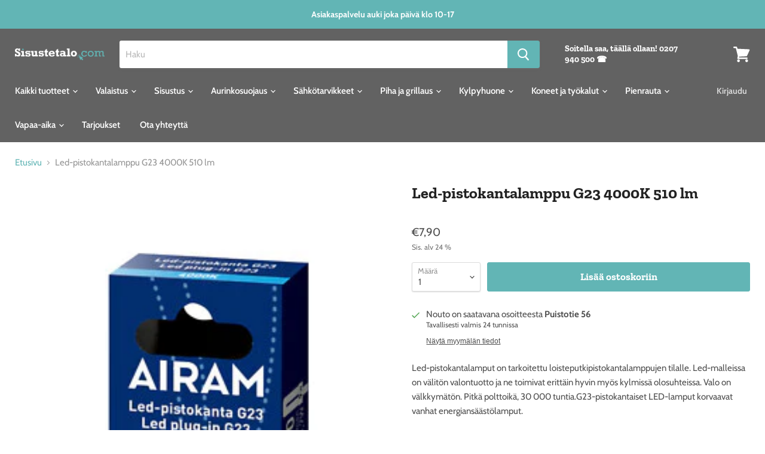

--- FILE ---
content_type: text/html; charset=utf-8
request_url: https://sisustetalo.com/products/led-pistokantalamppu-g23-4000k-510-lm
body_size: 41510
content:
<!doctype html>
<html class="no-js no-touch" lang="fi">
  <head>
    <meta charset="utf-8">
    <meta http-equiv="x-ua-compatible" content="IE=edge">

    <link rel="preconnect" href="https://cdn.shopify.com">
    <link rel="preconnect" href="https://fonts.shopifycdn.com">
    <link rel="preconnect" href="https://v.shopify.com">
    <link rel="preconnect" href="https://cdn.shopifycloud.com">

    <title>Led-pistokantalamppu G23 4000K 510 lm— Sisustetalo</title>

    
      <meta name="description" content="Led-pistokantalamput on tarkoitettu loisteputkipistokantalamppujen tilalle. Led-malleissa on välitön valontuotto ja ne toimivat erittäin hyvin myös kylmissä olosuhteissa. Valo on välkkymätön. Pitkä polttoikä, 30 000 tuntia.G23-pistokantaiset LED-lamput korvaavat vanhat energiansäästölamput. Käytetään esim. kapeissa sei">
    

    
  <link rel="shortcut icon" href="//sisustetalo.com/cdn/shop/files/Favicon_32x32.png?v=1613749782" type="image/png">


    
      <link rel="canonical" href="https://sisustetalo.com/products/led-pistokantalamppu-g23-4000k-510-lm" />
    

    <meta name="viewport" content="width=device-width">

    
    















<meta property="og:site_name" content="Sisustetalo">
<meta property="og:url" content="https://sisustetalo.com/products/led-pistokantalamppu-g23-4000k-510-lm">
<meta property="og:title" content="Led-pistokantalamppu G23 4000K 510 lm">
<meta property="og:type" content="website">
<meta property="og:description" content="Led-pistokantalamput on tarkoitettu loisteputkipistokantalamppujen tilalle. Led-malleissa on välitön valontuotto ja ne toimivat erittäin hyvin myös kylmissä olosuhteissa. Valo on välkkymätön. Pitkä polttoikä, 30 000 tuntia.G23-pistokantaiset LED-lamput korvaavat vanhat energiansäästölamput. Käytetään esim. kapeissa sei">




    
    
    

    
    
    <meta
      property="og:image"
      content="https://sisustetalo.com/cdn/shop/products/AiramPistokantalamppuled1_1200x2687.jpg?v=1679393216"
    />
    <meta
      property="og:image:secure_url"
      content="https://sisustetalo.com/cdn/shop/products/AiramPistokantalamppuled1_1200x2687.jpg?v=1679393216"
    />
    <meta property="og:image:width" content="1200" />
    <meta property="og:image:height" content="2687" />
    
    
    <meta property="og:image:alt" content="Social media image" />
  
















<meta name="twitter:title" content="Led-pistokantalamppu G23 4000K 510 lm">
<meta name="twitter:description" content="Led-pistokantalamput on tarkoitettu loisteputkipistokantalamppujen tilalle. Led-malleissa on välitön valontuotto ja ne toimivat erittäin hyvin myös kylmissä olosuhteissa. Valo on välkkymätön. Pitkä polttoikä, 30 000 tuntia.G23-pistokantaiset LED-lamput korvaavat vanhat energiansäästölamput. Käytetään esim. kapeissa sei">


    
    
    
      
      
      <meta name="twitter:card" content="summary">
    
    
    <meta
      property="twitter:image"
      content="https://sisustetalo.com/cdn/shop/products/AiramPistokantalamppuled1_1200x1200_crop_center.jpg?v=1679393216"
    />
    <meta property="twitter:image:width" content="1200" />
    <meta property="twitter:image:height" content="1200" />
    
    
    <meta property="twitter:image:alt" content="Social media image" />
  



    <link rel="preload" href="//sisustetalo.com/cdn/fonts/cabin/cabin_n6.c6b1e64927bbec1c65aab7077888fb033480c4f7.woff2" as="font" crossorigin="anonymous">
    <link rel="preload" as="style" href="//sisustetalo.com/cdn/shop/t/7/assets/theme.css?v=119377085378845968751763212423">

    <script>window.performance && window.performance.mark && window.performance.mark('shopify.content_for_header.start');</script><meta name="google-site-verification" content="OvCxTSn7AjXQnmPXmaT4dI8CMXmlGtLv1w2gpTQxCUc">
<meta id="shopify-digital-wallet" name="shopify-digital-wallet" content="/53762490543/digital_wallets/dialog">
<link rel="alternate" type="application/json+oembed" href="https://sisustetalo.com/products/led-pistokantalamppu-g23-4000k-510-lm.oembed">
<script async="async" src="/checkouts/internal/preloads.js?locale=fi-FI"></script>
<script id="shopify-features" type="application/json">{"accessToken":"e743b5639b76f08c28b93a38ee08292b","betas":["rich-media-storefront-analytics"],"domain":"sisustetalo.com","predictiveSearch":true,"shopId":53762490543,"locale":"fi"}</script>
<script>var Shopify = Shopify || {};
Shopify.shop = "sisustetalo-com.myshopify.com";
Shopify.locale = "fi";
Shopify.currency = {"active":"EUR","rate":"1.0"};
Shopify.country = "FI";
Shopify.theme = {"name":"Empire Suomi -- WPD","id":119217619119,"schema_name":"Empire","schema_version":"5.8.0","theme_store_id":838,"role":"main"};
Shopify.theme.handle = "null";
Shopify.theme.style = {"id":null,"handle":null};
Shopify.cdnHost = "sisustetalo.com/cdn";
Shopify.routes = Shopify.routes || {};
Shopify.routes.root = "/";</script>
<script type="module">!function(o){(o.Shopify=o.Shopify||{}).modules=!0}(window);</script>
<script>!function(o){function n(){var o=[];function n(){o.push(Array.prototype.slice.apply(arguments))}return n.q=o,n}var t=o.Shopify=o.Shopify||{};t.loadFeatures=n(),t.autoloadFeatures=n()}(window);</script>
<script id="shop-js-analytics" type="application/json">{"pageType":"product"}</script>
<script defer="defer" async type="module" src="//sisustetalo.com/cdn/shopifycloud/shop-js/modules/v2/client.init-shop-cart-sync_B_tZ_GI0.fi.esm.js"></script>
<script defer="defer" async type="module" src="//sisustetalo.com/cdn/shopifycloud/shop-js/modules/v2/chunk.common_C1rTb_BF.esm.js"></script>
<script type="module">
  await import("//sisustetalo.com/cdn/shopifycloud/shop-js/modules/v2/client.init-shop-cart-sync_B_tZ_GI0.fi.esm.js");
await import("//sisustetalo.com/cdn/shopifycloud/shop-js/modules/v2/chunk.common_C1rTb_BF.esm.js");

  window.Shopify.SignInWithShop?.initShopCartSync?.({"fedCMEnabled":true,"windoidEnabled":true});

</script>
<script>(function() {
  var isLoaded = false;
  function asyncLoad() {
    if (isLoaded) return;
    isLoaded = true;
    var urls = ["\/\/code.tidio.co\/u9olnfq4vt1qpj4j8mulhatquduugjsf.js?shop=sisustetalo-com.myshopify.com","https:\/\/node1.itoris.com\/dpo\/storefront\/include.js?shop=sisustetalo-com.myshopify.com","https:\/\/cdn.calconic.com\/static\/js\/calconic.min.js?shop=sisustetalo-com.myshopify.com","https:\/\/cdn.calconic.com\/static\/js\/calconic.cart.min.js?shop=sisustetalo-com.myshopify.com","https:\/\/sf-pricecalculator.extendons.com\/js\/storefront.js?shop=sisustetalo-com.myshopify.com"];
    for (var i = 0; i < urls.length; i++) {
      var s = document.createElement('script');
      s.type = 'text/javascript';
      s.async = true;
      s.src = urls[i];
      var x = document.getElementsByTagName('script')[0];
      x.parentNode.insertBefore(s, x);
    }
  };
  if(window.attachEvent) {
    window.attachEvent('onload', asyncLoad);
  } else {
    window.addEventListener('load', asyncLoad, false);
  }
})();</script>
<script id="__st">var __st={"a":53762490543,"offset":7200,"reqid":"6706db8b-8a2b-4184-a477-b05545063359-1768823265","pageurl":"sisustetalo.com\/products\/led-pistokantalamppu-g23-4000k-510-lm","u":"7135be7bdd67","p":"product","rtyp":"product","rid":7488702152879};</script>
<script>window.ShopifyPaypalV4VisibilityTracking = true;</script>
<script id="captcha-bootstrap">!function(){'use strict';const t='contact',e='account',n='new_comment',o=[[t,t],['blogs',n],['comments',n],[t,'customer']],c=[[e,'customer_login'],[e,'guest_login'],[e,'recover_customer_password'],[e,'create_customer']],r=t=>t.map((([t,e])=>`form[action*='/${t}']:not([data-nocaptcha='true']) input[name='form_type'][value='${e}']`)).join(','),a=t=>()=>t?[...document.querySelectorAll(t)].map((t=>t.form)):[];function s(){const t=[...o],e=r(t);return a(e)}const i='password',u='form_key',d=['recaptcha-v3-token','g-recaptcha-response','h-captcha-response',i],f=()=>{try{return window.sessionStorage}catch{return}},m='__shopify_v',_=t=>t.elements[u];function p(t,e,n=!1){try{const o=window.sessionStorage,c=JSON.parse(o.getItem(e)),{data:r}=function(t){const{data:e,action:n}=t;return t[m]||n?{data:e,action:n}:{data:t,action:n}}(c);for(const[e,n]of Object.entries(r))t.elements[e]&&(t.elements[e].value=n);n&&o.removeItem(e)}catch(o){console.error('form repopulation failed',{error:o})}}const l='form_type',E='cptcha';function T(t){t.dataset[E]=!0}const w=window,h=w.document,L='Shopify',v='ce_forms',y='captcha';let A=!1;((t,e)=>{const n=(g='f06e6c50-85a8-45c8-87d0-21a2b65856fe',I='https://cdn.shopify.com/shopifycloud/storefront-forms-hcaptcha/ce_storefront_forms_captcha_hcaptcha.v1.5.2.iife.js',D={infoText:'hCaptchan suojaama',privacyText:'Tietosuoja',termsText:'Ehdot'},(t,e,n)=>{const o=w[L][v],c=o.bindForm;if(c)return c(t,g,e,D).then(n);var r;o.q.push([[t,g,e,D],n]),r=I,A||(h.body.append(Object.assign(h.createElement('script'),{id:'captcha-provider',async:!0,src:r})),A=!0)});var g,I,D;w[L]=w[L]||{},w[L][v]=w[L][v]||{},w[L][v].q=[],w[L][y]=w[L][y]||{},w[L][y].protect=function(t,e){n(t,void 0,e),T(t)},Object.freeze(w[L][y]),function(t,e,n,w,h,L){const[v,y,A,g]=function(t,e,n){const i=e?o:[],u=t?c:[],d=[...i,...u],f=r(d),m=r(i),_=r(d.filter((([t,e])=>n.includes(e))));return[a(f),a(m),a(_),s()]}(w,h,L),I=t=>{const e=t.target;return e instanceof HTMLFormElement?e:e&&e.form},D=t=>v().includes(t);t.addEventListener('submit',(t=>{const e=I(t);if(!e)return;const n=D(e)&&!e.dataset.hcaptchaBound&&!e.dataset.recaptchaBound,o=_(e),c=g().includes(e)&&(!o||!o.value);(n||c)&&t.preventDefault(),c&&!n&&(function(t){try{if(!f())return;!function(t){const e=f();if(!e)return;const n=_(t);if(!n)return;const o=n.value;o&&e.removeItem(o)}(t);const e=Array.from(Array(32),(()=>Math.random().toString(36)[2])).join('');!function(t,e){_(t)||t.append(Object.assign(document.createElement('input'),{type:'hidden',name:u})),t.elements[u].value=e}(t,e),function(t,e){const n=f();if(!n)return;const o=[...t.querySelectorAll(`input[type='${i}']`)].map((({name:t})=>t)),c=[...d,...o],r={};for(const[a,s]of new FormData(t).entries())c.includes(a)||(r[a]=s);n.setItem(e,JSON.stringify({[m]:1,action:t.action,data:r}))}(t,e)}catch(e){console.error('failed to persist form',e)}}(e),e.submit())}));const S=(t,e)=>{t&&!t.dataset[E]&&(n(t,e.some((e=>e===t))),T(t))};for(const o of['focusin','change'])t.addEventListener(o,(t=>{const e=I(t);D(e)&&S(e,y())}));const B=e.get('form_key'),M=e.get(l),P=B&&M;t.addEventListener('DOMContentLoaded',(()=>{const t=y();if(P)for(const e of t)e.elements[l].value===M&&p(e,B);[...new Set([...A(),...v().filter((t=>'true'===t.dataset.shopifyCaptcha))])].forEach((e=>S(e,t)))}))}(h,new URLSearchParams(w.location.search),n,t,e,['guest_login'])})(!0,!0)}();</script>
<script integrity="sha256-4kQ18oKyAcykRKYeNunJcIwy7WH5gtpwJnB7kiuLZ1E=" data-source-attribution="shopify.loadfeatures" defer="defer" src="//sisustetalo.com/cdn/shopifycloud/storefront/assets/storefront/load_feature-a0a9edcb.js" crossorigin="anonymous"></script>
<script data-source-attribution="shopify.dynamic_checkout.dynamic.init">var Shopify=Shopify||{};Shopify.PaymentButton=Shopify.PaymentButton||{isStorefrontPortableWallets:!0,init:function(){window.Shopify.PaymentButton.init=function(){};var t=document.createElement("script");t.src="https://sisustetalo.com/cdn/shopifycloud/portable-wallets/latest/portable-wallets.fi.js",t.type="module",document.head.appendChild(t)}};
</script>
<script data-source-attribution="shopify.dynamic_checkout.buyer_consent">
  function portableWalletsHideBuyerConsent(e){var t=document.getElementById("shopify-buyer-consent"),n=document.getElementById("shopify-subscription-policy-button");t&&n&&(t.classList.add("hidden"),t.setAttribute("aria-hidden","true"),n.removeEventListener("click",e))}function portableWalletsShowBuyerConsent(e){var t=document.getElementById("shopify-buyer-consent"),n=document.getElementById("shopify-subscription-policy-button");t&&n&&(t.classList.remove("hidden"),t.removeAttribute("aria-hidden"),n.addEventListener("click",e))}window.Shopify?.PaymentButton&&(window.Shopify.PaymentButton.hideBuyerConsent=portableWalletsHideBuyerConsent,window.Shopify.PaymentButton.showBuyerConsent=portableWalletsShowBuyerConsent);
</script>
<script data-source-attribution="shopify.dynamic_checkout.cart.bootstrap">document.addEventListener("DOMContentLoaded",(function(){function t(){return document.querySelector("shopify-accelerated-checkout-cart, shopify-accelerated-checkout")}if(t())Shopify.PaymentButton.init();else{new MutationObserver((function(e,n){t()&&(Shopify.PaymentButton.init(),n.disconnect())})).observe(document.body,{childList:!0,subtree:!0})}}));
</script>

<script>window.performance && window.performance.mark && window.performance.mark('shopify.content_for_header.end');</script>

    <link href="//sisustetalo.com/cdn/shop/t/7/assets/theme.css?v=119377085378845968751763212423" rel="stylesheet" type="text/css" media="all" />

    
    <script>
      window.Theme = window.Theme || {};
      window.Theme.routes = {
        "root_url": "/",
        "account_url": "/account",
        "account_login_url": "/account/login",
        "account_logout_url": "/account/logout",
        "account_register_url": "/account/register",
        "account_addresses_url": "/account/addresses",
        "collections_url": "/collections",
        "all_products_collection_url": "/collections/all",
        "search_url": "/search",
        "cart_url": "/cart",
        "cart_add_url": "/cart/add",
        "cart_change_url": "/cart/change",
        "cart_clear_url": "/cart/clear",
        "product_recommendations_url": "/recommendations/products",
      };
    </script>
    

  













<!--begin-boost-pfs-filter-css-->
  <link rel="preload stylesheet" href="//sisustetalo.com/cdn/shop/t/7/assets/boost-pfs-instant-search.css?v=105875858247435718541612513426" as="style"><link href="//sisustetalo.com/cdn/shop/t/7/assets/boost-pfs-custom.css?v=2556451425728747971612411855" rel="stylesheet" type="text/css" media="all" />
<style data-id="boost-pfs-style" type="text/css">
      .boost-pfs-filter-option-title-text {color: rgba(0,0,0,1);font-weight: 700;text-transform: capitalize;}

     .boost-pfs-filter-tree-v .boost-pfs-filter-option-title-text:before {border-top-color: rgba(0,0,0,1);}
      .boost-pfs-filter-tree-v .boost-pfs-filter-option.boost-pfs-filter-option-collapsed .boost-pfs-filter-option-title-text:before {border-bottom-color: rgba(0,0,0,1);}
      .boost-pfs-filter-tree-h .boost-pfs-filter-option-title-heading:before {
        border-right-color: rgba(0,0,0,1);
        border-bottom-color: rgba(0,0,0,1);
      }

      .boost-pfs-filter-option-content .boost-pfs-filter-option-item-list .boost-pfs-filter-option-item button,
      .boost-pfs-filter-option-content .boost-pfs-filter-option-item-list .boost-pfs-filter-option-item .boost-pfs-filter-button,
      .boost-pfs-filter-option-range-amount input,
      .boost-pfs-filter-tree-v .boost-pfs-filter-refine-by .boost-pfs-filter-refine-by-items .refine-by-item,
      .boost-pfs-filter-refine-by-wrapper-v .boost-pfs-filter-refine-by .boost-pfs-filter-refine-by-items .refine-by-item,
      .boost-pfs-filter-refine-by .boost-pfs-filter-option-title,
      .boost-pfs-filter-refine-by .boost-pfs-filter-refine-by-items .refine-by-item>a,
      .boost-pfs-filter-refine-by>span,
      .boost-pfs-filter-clear,
      .boost-pfs-filter-clear-all{color: rgba(0,0,0,1);}

      .boost-pfs-filter-option-multi-level-collections .boost-pfs-filter-option-multi-level-list .boost-pfs-filter-option-item .boost-pfs-filter-button-arrow .boost-pfs-arrow:before,
      .boost-pfs-filter-option-multi-level-tag .boost-pfs-filter-option-multi-level-list .boost-pfs-filter-option-item .boost-pfs-filter-button-arrow .boost-pfs-arrow:before {border-right: 1px solid rgba(0,0,0,1);
          border-bottom: 1px solid rgba(0,0,0,1);}

      .boost-pfs-filter-refine-by .boost-pfs-filter-refine-by-items .refine-by-item .boost-pfs-filter-clear:before,
      .boost-pfs-filter-refine-by .boost-pfs-filter-refine-by-items .refine-by-item .boost-pfs-filter-clear:after {
        background: rgba(0,0,0,1);
      }

      .boost-pfs-filter-tree-mobile-button button,
      .boost-pfs-filter-top-sorting-mobile button {background: rgba(0,0,0,1) !important;}
      .boost-pfs-filter-top-sorting-mobile button>span:after {}
    </style>
<!--end-boost-pfs-filter-css-->


  
<!-- Start of Judge.me Core -->
<link rel="dns-prefetch" href="https://cdn.judge.me/">
<script data-cfasync='false' class='jdgm-settings-script'>window.jdgmSettings={"pagination":5,"disable_web_reviews":false,"badge_no_review_text":"Ei arvosteluja","badge_n_reviews_text":"{{ n }} arvostelu/arvostelua","hide_badge_preview_if_no_reviews":true,"badge_hide_text":false,"enforce_center_preview_badge":false,"widget_title":"Asiakasarvostelut","widget_open_form_text":"Kirjoita arvostelu","widget_close_form_text":"Peruuta arvostelu","widget_refresh_page_text":"Päivitä sivu","widget_summary_text":"Perustuu {{ number_of_reviews }} arvosteluun/arvosteluihin","widget_no_review_text":"Ole ensimmäinen kirjoittamaan arvostelu","widget_name_field_text":"Näytettävä nimi","widget_verified_name_field_text":"Vahvistettu nimi (julkinen)","widget_name_placeholder_text":"Näytettävä nimi","widget_required_field_error_text":"Tämä kenttä on pakollinen.","widget_email_field_text":"Sähköpostiosoite","widget_verified_email_field_text":"Vahvistettu sähköposti (yksityinen, ei muokattavissa)","widget_email_placeholder_text":"Sähköpostiosoitteesi","widget_email_field_error_text":"Syötä kelvollinen sähköpostiosoite.","widget_rating_field_text":"Arvosana","widget_review_title_field_text":"Arvostelun otsikko","widget_review_title_placeholder_text":"Anna arvostelullesi otsikko","widget_review_body_field_text":"Arvostelun sisältö","widget_review_body_placeholder_text":"Aloita kirjoittaminen tässä...","widget_pictures_field_text":"Kuva/Video (valinnainen)","widget_submit_review_text":"Lähetä arvostelu","widget_submit_verified_review_text":"Lähetä vahvistettu arvostelu","widget_submit_success_msg_with_auto_publish":"Kiitos! Päivitä sivu hetken kuluttua nähdäksesi arvostelusi. Voit poistaa tai muokata arvosteluasi kirjautumalla palveluun \u003ca href='https://judge.me/login' target='_blank' rel='nofollow noopener'\u003eJudge.me\u003c/a\u003e","widget_submit_success_msg_no_auto_publish":"Kiitos! Arvostelusi julkaistaan, kun kaupan ylläpitäjä on hyväksynyt sen. Voit poistaa tai muokata arvosteluasi kirjautumalla palveluun \u003ca href='https://judge.me/login' target='_blank' rel='nofollow noopener'\u003eJudge.me\u003c/a\u003e","widget_show_default_reviews_out_of_total_text":"Näytetään {{ n_reviews_shown }} / {{ n_reviews }} arvostelua.","widget_show_all_link_text":"Näytä kaikki","widget_show_less_link_text":"Näytä vähemmän","widget_author_said_text":"{{ reviewer_name }} sanoi:","widget_days_text":"{{ n }} päivää sitten","widget_weeks_text":"{{ n }} viikko/viikkoa sitten","widget_months_text":"{{ n }} kuukausi/kuukautta sitten","widget_years_text":"{{ n }} vuosi/vuotta sitten","widget_yesterday_text":"Eilen","widget_today_text":"Tänään","widget_replied_text":"\u003e\u003e {{ shop_name }} vastasi:","widget_read_more_text":"Lue lisää","widget_reviewer_name_as_initial":"","widget_rating_filter_color":"#fbcd0a","widget_rating_filter_see_all_text":"Katso kaikki arvostelut","widget_sorting_most_recent_text":"Uusimmat","widget_sorting_highest_rating_text":"Korkein arvosana","widget_sorting_lowest_rating_text":"Alhaisin arvosana","widget_sorting_with_pictures_text":"Vain kuvat","widget_sorting_most_helpful_text":"Hyödyllisimmät","widget_open_question_form_text":"Esitä kysymys","widget_reviews_subtab_text":"Arvostelut","widget_questions_subtab_text":"Kysymykset","widget_question_label_text":"Kysymys","widget_answer_label_text":"Vastaus","widget_question_placeholder_text":"Kirjoita kysymyksesi tähän","widget_submit_question_text":"Lähetä kysymys","widget_question_submit_success_text":"Kiitos kysymyksestäsi! Ilmoitamme sinulle, kun siihen vastataan.","verified_badge_text":"Vahvistettu","verified_badge_bg_color":"","verified_badge_text_color":"","verified_badge_placement":"left-of-reviewer-name","widget_review_max_height":"","widget_hide_border":false,"widget_social_share":false,"widget_thumb":false,"widget_review_location_show":false,"widget_location_format":"","all_reviews_include_out_of_store_products":true,"all_reviews_out_of_store_text":"(kaupan ulkopuolella)","all_reviews_pagination":100,"all_reviews_product_name_prefix_text":"koskien","enable_review_pictures":false,"enable_question_anwser":false,"widget_theme":"default","review_date_format":"mm/dd/yyyy","default_sort_method":"most-recent","widget_product_reviews_subtab_text":"Tuotearvostelut","widget_shop_reviews_subtab_text":"Kaupan arvostelut","widget_other_products_reviews_text":"Arvostelut muille tuotteille","widget_store_reviews_subtab_text":"Kaupan arvostelut","widget_no_store_reviews_text":"Tätä kauppaa ei ole vielä saanut arvosteluja","widget_web_restriction_product_reviews_text":"Tästä tuotteesta ei ole vielä arvosteluja","widget_no_items_text":"Ei löytynyt elementtejä","widget_show_more_text":"Näytä lisää","widget_write_a_store_review_text":"Kirjoita kauppa-arvostelu","widget_other_languages_heading":"Arvosteluja muilla kielillä","widget_translate_review_text":"Käännä arvostelu kielelle {{ language }}","widget_translating_review_text":"Käännetään...","widget_show_original_translation_text":"Näytä alkuperäinen ({{ language }})","widget_translate_review_failed_text":"Arvostelua ei voitu kääntää.","widget_translate_review_retry_text":"Yritä uudelleen","widget_translate_review_try_again_later_text":"Yritä myöhemmin uudelleen","show_product_url_for_grouped_product":false,"widget_sorting_pictures_first_text":"Kuvat ensin","show_pictures_on_all_rev_page_mobile":false,"show_pictures_on_all_rev_page_desktop":false,"floating_tab_hide_mobile_install_preference":false,"floating_tab_button_name":"★ Arvostelut","floating_tab_title":"Anna asiakkaiden puhua puolestamme","floating_tab_button_color":"","floating_tab_button_background_color":"","floating_tab_url":"","floating_tab_url_enabled":false,"floating_tab_tab_style":"text","all_reviews_text_badge_text":"Asiakkaat arvioivat meitä {{ shop.metafields.judgeme.all_reviews_rating | round: 1 }}/5 perustuen {{ shop.metafields.judgeme.all_reviews_count }} arvosteluun.","all_reviews_text_badge_text_branded_style":"{{ shop.metafields.judgeme.all_reviews_rating | round: 1 }} / 5 tähteä perustuen {{ shop.metafields.judgeme.all_reviews_count }} arvosteluun","is_all_reviews_text_badge_a_link":false,"show_stars_for_all_reviews_text_badge":false,"all_reviews_text_badge_url":"","all_reviews_text_style":"text","all_reviews_text_color_style":"judgeme_brand_color","all_reviews_text_color":"#108474","all_reviews_text_show_jm_brand":true,"featured_carousel_show_header":true,"featured_carousel_title":"Anna asiakkaiden puhua puolestamme","testimonials_carousel_title":"Asiakas sanoo","videos_carousel_title":"Todelliset asiakkaiden tarinat","cards_carousel_title":"Asiakas sanoo","featured_carousel_count_text":"{{ n }} arvostelusta","featured_carousel_add_link_to_all_reviews_page":false,"featured_carousel_url":"","featured_carousel_show_images":true,"featured_carousel_autoslide_interval":5,"featured_carousel_arrows_on_the_sides":false,"featured_carousel_height":250,"featured_carousel_width":80,"featured_carousel_image_size":0,"featured_carousel_image_height":250,"featured_carousel_arrow_color":"#eeeeee","verified_count_badge_style":"vintage","verified_count_badge_orientation":"horizontal","verified_count_badge_color_style":"judgeme_brand_color","verified_count_badge_color":"#108474","is_verified_count_badge_a_link":false,"verified_count_badge_url":"","verified_count_badge_show_jm_brand":true,"widget_rating_preset_default":5,"widget_first_sub_tab":"product-reviews","widget_show_histogram":true,"widget_histogram_use_custom_color":false,"widget_pagination_use_custom_color":false,"widget_star_use_custom_color":false,"widget_verified_badge_use_custom_color":false,"widget_write_review_use_custom_color":false,"picture_reminder_submit_button":"Upload Pictures","enable_review_videos":false,"mute_video_by_default":false,"widget_sorting_videos_first_text":"Videot ensin","widget_review_pending_text":"Odottaa","featured_carousel_items_for_large_screen":3,"social_share_options_order":"Facebook,Twitter","remove_microdata_snippet":false,"disable_json_ld":false,"enable_json_ld_products":false,"preview_badge_show_question_text":false,"preview_badge_no_question_text":"Ei kysymyksiä","preview_badge_n_question_text":"{{ number_of_questions }} kysymys/kysymystä","qa_badge_show_icon":false,"qa_badge_position":"same-row","remove_judgeme_branding":false,"widget_add_search_bar":false,"widget_search_bar_placeholder":"Haku","widget_sorting_verified_only_text":"Vain vahvistetut","featured_carousel_theme":"default","featured_carousel_show_rating":true,"featured_carousel_show_title":true,"featured_carousel_show_body":true,"featured_carousel_show_date":false,"featured_carousel_show_reviewer":true,"featured_carousel_show_product":false,"featured_carousel_header_background_color":"#108474","featured_carousel_header_text_color":"#ffffff","featured_carousel_name_product_separator":"reviewed","featured_carousel_full_star_background":"#108474","featured_carousel_empty_star_background":"#dadada","featured_carousel_vertical_theme_background":"#f9fafb","featured_carousel_verified_badge_enable":false,"featured_carousel_verified_badge_color":"#108474","featured_carousel_border_style":"round","featured_carousel_review_line_length_limit":3,"featured_carousel_more_reviews_button_text":"Lue lisää arvosteluja","featured_carousel_view_product_button_text":"Katso tuote","all_reviews_page_load_reviews_on":"scroll","all_reviews_page_load_more_text":"Lataa lisää arvosteluja","disable_fb_tab_reviews":false,"enable_ajax_cdn_cache":false,"widget_public_name_text":"näytetään julkisesti kuten","default_reviewer_name":"John Smith","default_reviewer_name_has_non_latin":true,"widget_reviewer_anonymous":"Nimetön","medals_widget_title":"Judge.me Arvostelumitalit","medals_widget_background_color":"#f9fafb","medals_widget_position":"footer_all_pages","medals_widget_border_color":"#f9fafb","medals_widget_verified_text_position":"left","medals_widget_use_monochromatic_version":false,"medals_widget_elements_color":"#108474","show_reviewer_avatar":true,"widget_invalid_yt_video_url_error_text":"Ei YouTube-videon URL","widget_max_length_field_error_text":"Syötä enintään {0} merkkiä.","widget_show_country_flag":false,"widget_show_collected_via_shop_app":true,"widget_verified_by_shop_badge_style":"light","widget_verified_by_shop_text":"Kaupan vahvistama","widget_show_photo_gallery":false,"widget_load_with_code_splitting":true,"widget_ugc_install_preference":false,"widget_ugc_title":"Valmistettu meiltä, jaettu sinulta","widget_ugc_subtitle":"Merkitse meidät nähdäksesi kuvasi esillä sivullamme","widget_ugc_arrows_color":"#ffffff","widget_ugc_primary_button_text":"Osta nyt","widget_ugc_primary_button_background_color":"#108474","widget_ugc_primary_button_text_color":"#ffffff","widget_ugc_primary_button_border_width":"0","widget_ugc_primary_button_border_style":"none","widget_ugc_primary_button_border_color":"#108474","widget_ugc_primary_button_border_radius":"25","widget_ugc_secondary_button_text":"Lataa lisää","widget_ugc_secondary_button_background_color":"#ffffff","widget_ugc_secondary_button_text_color":"#108474","widget_ugc_secondary_button_border_width":"2","widget_ugc_secondary_button_border_style":"solid","widget_ugc_secondary_button_border_color":"#108474","widget_ugc_secondary_button_border_radius":"25","widget_ugc_reviews_button_text":"Katso arvostelut","widget_ugc_reviews_button_background_color":"#ffffff","widget_ugc_reviews_button_text_color":"#108474","widget_ugc_reviews_button_border_width":"2","widget_ugc_reviews_button_border_style":"solid","widget_ugc_reviews_button_border_color":"#108474","widget_ugc_reviews_button_border_radius":"25","widget_ugc_reviews_button_link_to":"judgeme-reviews-page","widget_ugc_show_post_date":true,"widget_ugc_max_width":"800","widget_rating_metafield_value_type":true,"widget_primary_color":"#108474","widget_enable_secondary_color":false,"widget_secondary_color":"#edf5f5","widget_summary_average_rating_text":"{{ average_rating }} / 5","widget_media_grid_title":"Asiakkaiden kuvia \u0026 videoita","widget_media_grid_see_more_text":"Katso lisää","widget_round_style":false,"widget_show_product_medals":true,"widget_verified_by_judgeme_text":"Judge.me:n vahvistama","widget_show_store_medals":true,"widget_verified_by_judgeme_text_in_store_medals":"Judge.me:n vahvistama","widget_media_field_exceed_quantity_message":"Valitettavasti voimme hyväksyä vain {{ max_media }} yhtä arvostelua kohden.","widget_media_field_exceed_limit_message":"{{ file_name }} on liian suuri, valitse {{ media_type }} joka on alle {{ size_limit }}MB.","widget_review_submitted_text":"Arvostelu lähetetty!","widget_question_submitted_text":"Kysymys lähetetty!","widget_close_form_text_question":"Peruuta","widget_write_your_answer_here_text":"Kirjoita vastauksesi tähän","widget_enabled_branded_link":true,"widget_show_collected_by_judgeme":false,"widget_reviewer_name_color":"","widget_write_review_text_color":"","widget_write_review_bg_color":"","widget_collected_by_judgeme_text":"Judge.me:n keräämä","widget_pagination_type":"standard","widget_load_more_text":"Lataa lisää","widget_load_more_color":"#108474","widget_full_review_text":"Koko arvostelu","widget_read_more_reviews_text":"Lue lisää arvosteluja","widget_read_questions_text":"Lue kysymyksiä","widget_questions_and_answers_text":"Kysymykset \u0026 vastaukset","widget_verified_by_text":"Vahvistanut","widget_verified_text":"Vahvistettu","widget_number_of_reviews_text":"{{ number_of_reviews }} arvostelua","widget_back_button_text":"Takaisin","widget_next_button_text":"Seuraava","widget_custom_forms_filter_button":"Suodattimet","custom_forms_style":"vertical","widget_show_review_information":false,"how_reviews_are_collected":"Miten arvostelut kerätään?","widget_show_review_keywords":false,"widget_gdpr_statement":"Miten käytämme tietojasi: Otamme sinuun yhteyttä vain jättämääsi arvosteluun liittyen, ja vain tarvittaessa. Lähettämällä arvostelusi hyväksyt Judge.me:n \u003ca href='https://judge.me/terms' target='_blank' rel='nofollow noopener'\u003ekäyttöehdot\u003c/a\u003e, \u003ca href='https://judge.me/privacy' target='_blank' rel='nofollow noopener'\u003etietosuojakäytännön\u003c/a\u003e ja \u003ca href='https://judge.me/content-policy' target='_blank' rel='nofollow noopener'\u003esisältökäytännöt\u003c/a\u003e.","widget_multilingual_sorting_enabled":false,"widget_translate_review_content_enabled":false,"widget_translate_review_content_method":"manual","popup_widget_review_selection":"automatically_with_pictures","popup_widget_round_border_style":true,"popup_widget_show_title":true,"popup_widget_show_body":true,"popup_widget_show_reviewer":false,"popup_widget_show_product":true,"popup_widget_show_pictures":true,"popup_widget_use_review_picture":true,"popup_widget_show_on_home_page":true,"popup_widget_show_on_product_page":true,"popup_widget_show_on_collection_page":true,"popup_widget_show_on_cart_page":true,"popup_widget_position":"bottom_left","popup_widget_first_review_delay":5,"popup_widget_duration":5,"popup_widget_interval":5,"popup_widget_review_count":5,"popup_widget_hide_on_mobile":true,"review_snippet_widget_round_border_style":true,"review_snippet_widget_card_color":"#FFFFFF","review_snippet_widget_slider_arrows_background_color":"#FFFFFF","review_snippet_widget_slider_arrows_color":"#000000","review_snippet_widget_star_color":"#108474","show_product_variant":false,"all_reviews_product_variant_label_text":"Muunnelma: ","widget_show_verified_branding":false,"widget_ai_summary_title":"Asiakkaat sanovat","widget_ai_summary_disclaimer":"Tekoälyn luoma arvostelujen yhteenveto viimeaikaisten asiakasarviointien perusteella","widget_show_ai_summary":false,"widget_show_ai_summary_bg":false,"widget_show_review_title_input":true,"redirect_reviewers_invited_via_email":"review_widget","request_store_review_after_product_review":false,"request_review_other_products_in_order":false,"review_form_color_scheme":"default","review_form_corner_style":"square","review_form_star_color":{},"review_form_text_color":"#333333","review_form_background_color":"#ffffff","review_form_field_background_color":"#fafafa","review_form_button_color":{},"review_form_button_text_color":"#ffffff","review_form_modal_overlay_color":"#000000","review_content_screen_title_text":"Miten arvosteleisit tämän tuotteen?","review_content_introduction_text":"Olisimme iloisia, jos voisit jakaa hieman kokemuksistasi.","store_review_form_title_text":"Miten arvosteleisit tämän kaupan?","store_review_form_introduction_text":"Olisimme iloisia, jos voisit jakaa hieman kokemuksistasi.","show_review_guidance_text":true,"one_star_review_guidance_text":"Huono","five_star_review_guidance_text":"Hienoa","customer_information_screen_title_text":"Tietoja sinusta","customer_information_introduction_text":"Kerro meille lisää itsestäsi","custom_questions_screen_title_text":"Kokemuksesi tarkemmin","custom_questions_introduction_text":"Tässä muutama kysymys, joka auttaa meitä ymmärtämään kokemuksestasi enemmän.","review_submitted_screen_title_text":"Kiitos arvostelustasi!","review_submitted_screen_thank_you_text":"Käsittelemme sitä ja se ilmestyy kauppaan pian.","review_submitted_screen_email_verification_text":"Vahvista sähköpostiosoitteesi klikkaamalla juuri lähettämäämme linkkiä. Tämä auttaa meitä pitämään arvostelut aidokkaina.","review_submitted_request_store_review_text":"Haluaisitko jakaa kokemuksesi ostamisesta meiltä?","review_submitted_review_other_products_text":"Haluaisitko arvostella näitä tuotteita?","store_review_screen_title_text":"Haluaisitko jakaa kokemuksesi ostamisesta meiltä?","store_review_introduction_text":"Arvostelemme palautetta ja käytämme sitä parantamaan tuotteita ja palveluja. Jaa mielipiteesi tai ehdotukset.","reviewer_media_screen_title_picture_text":"Jaa kuva","reviewer_media_introduction_picture_text":"Lataa kuva tukeaksesi arvosteluasi.","reviewer_media_screen_title_video_text":"Jaa video","reviewer_media_introduction_video_text":"Lataa video tukeaksesi arvosteluasi.","reviewer_media_screen_title_picture_or_video_text":"Jaa kuva tai video","reviewer_media_introduction_picture_or_video_text":"Lataa kuva tai video tukeaksesi arvosteluasi.","reviewer_media_youtube_url_text":"Liitä Youtube-URL tähän","advanced_settings_next_step_button_text":"Seuraava","advanced_settings_close_review_button_text":"Sulje","modal_write_review_flow":false,"write_review_flow_required_text":"Pakollinen","write_review_flow_privacy_message_text":"Respektoimme tietosi.","write_review_flow_anonymous_text":"Arvostelu nimettömänä","write_review_flow_visibility_text":"Tämä ei näy muille asiakkaille.","write_review_flow_multiple_selection_help_text":"Valitse niin monta kuin haluat","write_review_flow_single_selection_help_text":"Valitse yksi vaihtoehto","write_review_flow_required_field_error_text":"Tämä kenttä on pakollinen","write_review_flow_invalid_email_error_text":"Anna kelvollinen sähköpostiosoite","write_review_flow_max_length_error_text":"Enintään {{ max_length }} merkkiä.","write_review_flow_media_upload_text":"\u003cb\u003eNapsauta ladataksesi\u003c/b\u003e tai vedä ja pudota","write_review_flow_gdpr_statement":"Otamme sinuun yhteyttä vain arvostelustasi, jos se on tarpeen. Lähettämällä arvostelusi hyväksyt \u003ca href='https://judge.me/terms' target='_blank' rel='nofollow noopener'\u003ekäyttöehtomme\u003c/a\u003e ja \u003ca href='https://judge.me/privacy' target='_blank' rel='nofollow noopener'\u003etietosuojakäytäntömme\u003c/a\u003e.","rating_only_reviews_enabled":false,"show_negative_reviews_help_screen":false,"new_review_flow_help_screen_rating_threshold":3,"negative_review_resolution_screen_title_text":"Kerro meille lisää","negative_review_resolution_text":"Kokemuksesi on meille tärkeä. Jos ostoksessasi oli ongelmia, olemme täällä auttamassa. Älä epäröi ottaa meihin yhteyttä, haluaisimme saada tilaisuuden korjata asiat.","negative_review_resolution_button_text":"Ota meihin yhteyttä","negative_review_resolution_proceed_with_review_text":"Jätä arvostelu","negative_review_resolution_subject":"Ongelma ostoksessa kaupalta {{ shop_name }}.{{ order_name }}","preview_badge_collection_page_install_status":false,"widget_review_custom_css":"","preview_badge_custom_css":"","preview_badge_stars_count":"5-stars","featured_carousel_custom_css":"","floating_tab_custom_css":"","all_reviews_widget_custom_css":"","medals_widget_custom_css":"","verified_badge_custom_css":"","all_reviews_text_custom_css":"","transparency_badges_collected_via_store_invite":false,"transparency_badges_from_another_provider":false,"transparency_badges_collected_from_store_visitor":false,"transparency_badges_collected_by_verified_review_provider":false,"transparency_badges_earned_reward":false,"transparency_badges_collected_via_store_invite_text":"Arvostelu kerätty kaupan kutsun kautta","transparency_badges_from_another_provider_text":"Arvostelu kerätty toisen toimitajan kautta","transparency_badges_collected_from_store_visitor_text":"Arvostelu kerätty kaupan vierailijan kautta","transparency_badges_written_in_google_text":"Arvostelu kirjoitettu Google","transparency_badges_written_in_etsy_text":"Arvostelu kirjoitettu Etsy","transparency_badges_written_in_shop_app_text":"Arvostelu kirjoitettu Shop App","transparency_badges_earned_reward_text":"Arvostelu sai tulevaisuuden ostoksen ehdoksi","product_review_widget_per_page":10,"widget_store_review_label_text":"Kaupan arvostelu","checkout_comment_extension_title_on_product_page":"Customer Comments","checkout_comment_extension_num_latest_comment_show":5,"checkout_comment_extension_format":"name_and_timestamp","checkout_comment_customer_name":"last_initial","checkout_comment_comment_notification":true,"preview_badge_collection_page_install_preference":true,"preview_badge_home_page_install_preference":false,"preview_badge_product_page_install_preference":true,"review_widget_install_preference":"","review_carousel_install_preference":false,"floating_reviews_tab_install_preference":"none","verified_reviews_count_badge_install_preference":false,"all_reviews_text_install_preference":false,"review_widget_best_location":true,"judgeme_medals_install_preference":false,"review_widget_revamp_enabled":false,"review_widget_qna_enabled":false,"review_widget_header_theme":"minimal","review_widget_widget_title_enabled":true,"review_widget_header_text_size":"medium","review_widget_header_text_weight":"regular","review_widget_average_rating_style":"compact","review_widget_bar_chart_enabled":true,"review_widget_bar_chart_type":"numbers","review_widget_bar_chart_style":"standard","review_widget_expanded_media_gallery_enabled":false,"review_widget_reviews_section_theme":"standard","review_widget_image_style":"thumbnails","review_widget_review_image_ratio":"square","review_widget_stars_size":"medium","review_widget_verified_badge":"standard_text","review_widget_review_title_text_size":"medium","review_widget_review_text_size":"medium","review_widget_review_text_length":"medium","review_widget_number_of_columns_desktop":3,"review_widget_carousel_transition_speed":5,"review_widget_custom_questions_answers_display":"always","review_widget_button_text_color":"#FFFFFF","review_widget_text_color":"#000000","review_widget_lighter_text_color":"#7B7B7B","review_widget_corner_styling":"soft","review_widget_review_word_singular":"arvostelu","review_widget_review_word_plural":"arvostelut","review_widget_voting_label":"Hyödyllinen?","review_widget_shop_reply_label":"Vastaus kaupalta {{ shop_name }}:","review_widget_filters_title":"Suodattimet","qna_widget_question_word_singular":"Kysymys","qna_widget_question_word_plural":"Kysymykset","qna_widget_answer_reply_label":"Vastaus {{ answerer_name }}:ltä:","qna_content_screen_title_text":"Kysy kysymystä tästä tuotteesta","qna_widget_question_required_field_error_text":"Syötä kysymys.","qna_widget_flow_gdpr_statement":"Otamme sinuun yhteyttä vain kysymyksesi kohtaa, jos se on tarpeen. Lähettämällä kysymyksesi hyväksyt \u003ca href='https://judge.me/terms' target='_blank' rel='nofollow noopener'\u003ekäyttöehtomme\u003c/a\u003e ja \u003ca href='https://judge.me/privacy' target='_blank' rel='nofollow noopener'\u003etietosuojakäytäntömme\u003c/a\u003e.","qna_widget_question_submitted_text":"Kiitos kysymyksestäsi!","qna_widget_close_form_text_question":"Sulje","qna_widget_question_submit_success_text":"Ilmoitamme teille sähköpostitse, kun vastaamme teihin kysymykseesi.","all_reviews_widget_v2025_enabled":false,"all_reviews_widget_v2025_header_theme":"default","all_reviews_widget_v2025_widget_title_enabled":true,"all_reviews_widget_v2025_header_text_size":"medium","all_reviews_widget_v2025_header_text_weight":"regular","all_reviews_widget_v2025_average_rating_style":"compact","all_reviews_widget_v2025_bar_chart_enabled":true,"all_reviews_widget_v2025_bar_chart_type":"numbers","all_reviews_widget_v2025_bar_chart_style":"standard","all_reviews_widget_v2025_expanded_media_gallery_enabled":false,"all_reviews_widget_v2025_show_store_medals":true,"all_reviews_widget_v2025_show_photo_gallery":true,"all_reviews_widget_v2025_show_review_keywords":false,"all_reviews_widget_v2025_show_ai_summary":false,"all_reviews_widget_v2025_show_ai_summary_bg":false,"all_reviews_widget_v2025_add_search_bar":false,"all_reviews_widget_v2025_default_sort_method":"most-recent","all_reviews_widget_v2025_reviews_per_page":10,"all_reviews_widget_v2025_reviews_section_theme":"default","all_reviews_widget_v2025_image_style":"thumbnails","all_reviews_widget_v2025_review_image_ratio":"square","all_reviews_widget_v2025_stars_size":"medium","all_reviews_widget_v2025_verified_badge":"bold_badge","all_reviews_widget_v2025_review_title_text_size":"medium","all_reviews_widget_v2025_review_text_size":"medium","all_reviews_widget_v2025_review_text_length":"medium","all_reviews_widget_v2025_number_of_columns_desktop":3,"all_reviews_widget_v2025_carousel_transition_speed":5,"all_reviews_widget_v2025_custom_questions_answers_display":"always","all_reviews_widget_v2025_show_product_variant":false,"all_reviews_widget_v2025_show_reviewer_avatar":true,"all_reviews_widget_v2025_reviewer_name_as_initial":"","all_reviews_widget_v2025_review_location_show":false,"all_reviews_widget_v2025_location_format":"","all_reviews_widget_v2025_show_country_flag":false,"all_reviews_widget_v2025_verified_by_shop_badge_style":"light","all_reviews_widget_v2025_social_share":false,"all_reviews_widget_v2025_social_share_options_order":"Facebook,Twitter,LinkedIn,Pinterest","all_reviews_widget_v2025_pagination_type":"standard","all_reviews_widget_v2025_button_text_color":"#FFFFFF","all_reviews_widget_v2025_text_color":"#000000","all_reviews_widget_v2025_lighter_text_color":"#7B7B7B","all_reviews_widget_v2025_corner_styling":"soft","all_reviews_widget_v2025_title":"Asiakasarvostelut","all_reviews_widget_v2025_ai_summary_title":"Asiakkaat sanovat tästä kaupasta","all_reviews_widget_v2025_no_review_text":"Ole ensimmäinen kirjoittamaan arvostelu","platform":"shopify","branding_url":"https://app.judge.me/reviews/stores/sisustetalo.com","branding_text":"Judge.me:n voimalla","locale":"en","reply_name":"Sisustetalo","widget_version":"2.1","footer":true,"autopublish":true,"review_dates":true,"enable_custom_form":false,"shop_use_review_site":true,"shop_locale":"fi","enable_multi_locales_translations":false,"show_review_title_input":true,"review_verification_email_status":"always","can_be_branded":true,"reply_name_text":"Sisustetalo"};</script> <style class='jdgm-settings-style'>.jdgm-xx{left:0}.jdgm-histogram .jdgm-histogram__bar-content{background:#fbcd0a}.jdgm-histogram .jdgm-histogram__bar:after{background:#fbcd0a}.jdgm-prev-badge[data-average-rating='0.00']{display:none !important}.jdgm-author-all-initials{display:none !important}.jdgm-author-last-initial{display:none !important}.jdgm-rev-widg__title{visibility:hidden}.jdgm-rev-widg__summary-text{visibility:hidden}.jdgm-prev-badge__text{visibility:hidden}.jdgm-rev__replier:before{content:'Sisustetalo'}.jdgm-rev__prod-link-prefix:before{content:'koskien'}.jdgm-rev__variant-label:before{content:'Muunnelma: '}.jdgm-rev__out-of-store-text:before{content:'(kaupan ulkopuolella)'}@media only screen and (min-width: 768px){.jdgm-rev__pics .jdgm-rev_all-rev-page-picture-separator,.jdgm-rev__pics .jdgm-rev__product-picture{display:none}}@media only screen and (max-width: 768px){.jdgm-rev__pics .jdgm-rev_all-rev-page-picture-separator,.jdgm-rev__pics .jdgm-rev__product-picture{display:none}}.jdgm-preview-badge[data-template="index"]{display:none !important}.jdgm-verified-count-badget[data-from-snippet="true"]{display:none !important}.jdgm-carousel-wrapper[data-from-snippet="true"]{display:none !important}.jdgm-all-reviews-text[data-from-snippet="true"]{display:none !important}.jdgm-medals-section[data-from-snippet="true"]{display:none !important}.jdgm-ugc-media-wrapper[data-from-snippet="true"]{display:none !important}.jdgm-rev__transparency-badge[data-badge-type="review_collected_via_store_invitation"]{display:none !important}.jdgm-rev__transparency-badge[data-badge-type="review_collected_from_another_provider"]{display:none !important}.jdgm-rev__transparency-badge[data-badge-type="review_collected_from_store_visitor"]{display:none !important}.jdgm-rev__transparency-badge[data-badge-type="review_written_in_etsy"]{display:none !important}.jdgm-rev__transparency-badge[data-badge-type="review_written_in_google_business"]{display:none !important}.jdgm-rev__transparency-badge[data-badge-type="review_written_in_shop_app"]{display:none !important}.jdgm-rev__transparency-badge[data-badge-type="review_earned_for_future_purchase"]{display:none !important}
</style> <style class='jdgm-settings-style'></style>

  
  
  
  <style class='jdgm-miracle-styles'>
  @-webkit-keyframes jdgm-spin{0%{-webkit-transform:rotate(0deg);-ms-transform:rotate(0deg);transform:rotate(0deg)}100%{-webkit-transform:rotate(359deg);-ms-transform:rotate(359deg);transform:rotate(359deg)}}@keyframes jdgm-spin{0%{-webkit-transform:rotate(0deg);-ms-transform:rotate(0deg);transform:rotate(0deg)}100%{-webkit-transform:rotate(359deg);-ms-transform:rotate(359deg);transform:rotate(359deg)}}@font-face{font-family:'JudgemeStar';src:url("[data-uri]") format("woff");font-weight:normal;font-style:normal}.jdgm-star{font-family:'JudgemeStar';display:inline !important;text-decoration:none !important;padding:0 4px 0 0 !important;margin:0 !important;font-weight:bold;opacity:1;-webkit-font-smoothing:antialiased;-moz-osx-font-smoothing:grayscale}.jdgm-star:hover{opacity:1}.jdgm-star:last-of-type{padding:0 !important}.jdgm-star.jdgm--on:before{content:"\e000"}.jdgm-star.jdgm--off:before{content:"\e001"}.jdgm-star.jdgm--half:before{content:"\e002"}.jdgm-widget *{margin:0;line-height:1.4;-webkit-box-sizing:border-box;-moz-box-sizing:border-box;box-sizing:border-box;-webkit-overflow-scrolling:touch}.jdgm-hidden{display:none !important;visibility:hidden !important}.jdgm-temp-hidden{display:none}.jdgm-spinner{width:40px;height:40px;margin:auto;border-radius:50%;border-top:2px solid #eee;border-right:2px solid #eee;border-bottom:2px solid #eee;border-left:2px solid #ccc;-webkit-animation:jdgm-spin 0.8s infinite linear;animation:jdgm-spin 0.8s infinite linear}.jdgm-prev-badge{display:block !important}

</style>


  
  
   


<script data-cfasync='false' class='jdgm-script'>
!function(e){window.jdgm=window.jdgm||{},jdgm.CDN_HOST="https://cdn.judge.me/",
jdgm.docReady=function(d){(e.attachEvent?"complete"===e.readyState:"loading"!==e.readyState)?
setTimeout(d,0):e.addEventListener("DOMContentLoaded",d)},jdgm.loadCSS=function(d,t,o,s){
!o&&jdgm.loadCSS.requestedUrls.indexOf(d)>=0||(jdgm.loadCSS.requestedUrls.push(d),
(s=e.createElement("link")).rel="stylesheet",s.class="jdgm-stylesheet",s.media="nope!",
s.href=d,s.onload=function(){this.media="all",t&&setTimeout(t)},e.body.appendChild(s))},
jdgm.loadCSS.requestedUrls=[],jdgm.docReady(function(){(window.jdgmLoadCSS||e.querySelectorAll(
".jdgm-widget, .jdgm-all-reviews-page").length>0)&&(jdgmSettings.widget_load_with_code_splitting?
parseFloat(jdgmSettings.widget_version)>=3?jdgm.loadCSS(jdgm.CDN_HOST+"widget_v3/base.css"):
jdgm.loadCSS(jdgm.CDN_HOST+"widget/base.css"):jdgm.loadCSS(jdgm.CDN_HOST+"shopify_v2.css"))})}(document);
</script>
<script async data-cfasync="false" type="text/javascript" src="https://cdn.judge.me/loader.js"></script>

<noscript><link rel="stylesheet" type="text/css" media="all" href="https://cdn.judge.me/shopify_v2.css"></noscript>
<!-- End of Judge.me Core -->


<!-- GSSTART CFP code start. Do not change -->
<script type="text/javascript"> gsProductId = "7488702152879"; gsCustomerId = ""; gsShopName = "sisustetalo-com.myshopify.com";   gsProductName = "Led-pistokantalamppu G23 4000K 510 lm";
  gsProductHandle = "led-pistokantalamppu-g23-4000k-510-lm"; gsProductPrice = "790";  gsProductImage = "//sisustetalo.com/cdn/shop/products/AiramPistokantalamppuled1_small.jpg?v=1679393216"; </script><script type="text/javascript" charset="utf-8" src="https://gravity-software.com/js/shopify/cfp_refactored26267.js?v=gsd464413edeb4cc5963edc7a4577cee62"></script> <link rel="stylesheet" href="https://gravity-software.com/js/shopify/jqueryui/jquery-uinew.min26267.css?v=gsd464413edeb4cc5963edc7a4577cee62"/> 
<!-- CFP code end. Do not change GSEND --><!-- BEGIN app block: shopify://apps/ex-price-calculator/blocks/app/4efcf3b6-f30e-4eda-9d60-adc1af28c5e5 --><style>
  .shopify-app-block:has(.eosh-mpc-price-block), [data-block-id]:has(#eosh-mpc-price-block), .shopify-app-block:has(.eosh-mpc-field-block), [data-block-id]:has(#eosh-mpc-field-block), .eosh-mpc-price-block, .eosh-mpc-field-block, [class*="ex_price_calculator_"]{
    display: block !important;
  }
  .eosh-multi-select {
  width: 100%;
  min-height: 46px;
  border: 1px solid #ccc;
  border-radius: 6px;
  padding: 7px 40px 7px 5px;
  background: white;
  position: relative;
  cursor: pointer;
}
.eosh-dropdown {
 position: absolute;
 top: 100%;
 left: 0;
 right: 0;
 background: white;
 border: 1px solid #ccc;
 max-height: 150px;
 overflow-y: auto;
 z-index: 100;
 box-shadow: rgb(0 0 0 / 12%) 0px 3px 12px;
 display: none;
}
.eosh-multi-select.active .eosh-dropdown {
 display: block;
}
.eosh-multi-select.active {
 outline: var(--focused-base-outline);
 outline-offset: var(--focused-base-outline-offset);
 box-shadow: var(--focused-base-box-shadow);
}
.eosh-dropdown div {
 padding: 10px;
 cursor: pointer;
}
.eosh-dropdown div:hover {
 background: #f0f0f0;
}
.selected-items {
 display: flex;
 flex-wrap: wrap;
 gap: 5px;
 min-height: 30px;
 width: 100%;
}
.selected-items span {
  background: #9e9e9e;
  color: white;
  padding: 3px 7px;
  border-radius: 5px;
  font-size: 13px;
  display: flex;
  align-items: center;
  gap: 5px;
}
.selected-items span i {
 cursor: pointer;
}
.eosh-dropdown-arrow {
 position: absolute;
 right: 10px;
 top: 50%;
 transform: translateY(-50%) rotate(90deg);
 pointer-events: none;
 font-size: 11px;
 transition: transform 0.3s ease;
}
.eosh-multi-select.active .eosh-dropdown-arrow {
 transform: translateY(-50%) rotate(270deg);
}
#showBtn {
 padding: 15px 50px;
 cursor: pointer;
 background: #333;
 color: white;
 border: none;
 border-radius: 5px;
 margin: 20px 0;
}
#output {
 padding: 10px;
 width: 100%;
 background: white;
 border: 1px solid #ccc;
 border-radius: 5px;
 min-height: 50px;
}
</style>

<script src=https://cdn.shopify.com/extensions/019bd5c0-aa9f-7da4-b7d8-0490a075234e/measurement-price-calculator-304/assets/storefront.js defer="defer"></script>

<script>
  var productCollections = [{"id":243954548911,"handle":"lamput","title":"Lamput","updated_at":"2025-12-31T14:05:53+02:00","body_html":"","published_at":"2021-02-02T09:57:31+02:00","sort_order":"best-selling","template_suffix":"","disjunctive":false,"rules":[{"column":"tag","relation":"equals","condition":"Lamput"}],"published_scope":"web"},{"id":244282359983,"handle":"led-putket","title":"LED-putket","updated_at":"2025-12-20T11:13:36+02:00","body_html":"","published_at":"2021-02-05T10:53:15+02:00","sort_order":"best-selling","template_suffix":"","disjunctive":false,"rules":[{"column":"tag","relation":"equals","condition":"LED-putket"}],"published_scope":"web"},{"id":244293370031,"handle":"tuotteet","title":"Tuotteet","updated_at":"2026-01-18T14:06:40+02:00","body_html":"","published_at":"2021-02-05T13:31:23+02:00","sort_order":"best-selling","template_suffix":"","disjunctive":false,"rules":[{"column":"variant_price","relation":"greater_than","condition":"0"}],"published_scope":"web"},{"id":243514278063,"handle":"valaistus","title":"Valaistus","updated_at":"2026-01-18T14:06:40+02:00","body_html":"\u003cmeta charset=\"UTF-8\"\u003e\u003cspan style=\"font-weight: 400;\" data-mce-fragment=\"1\" data-mce-style=\"font-weight: 400;\"\u003eValaistuksella luodaan tunnelmaa tai lisätään näkyvyyttä ja toiminnallisuutta tiloihin ja tarpeisiin. Yli tuhannen tuotteen valikoimasta löydät varmasti tarvittavat valaistusratkaisut sekä ulos, että sisälle. Saunaan tai terassille. Kattoon, lattiaan, puutarhaan ja polkupyörään.\u003c\/span\u003e\u003cbr\u003e","published_at":"2021-01-28T14:27:27+02:00","sort_order":"best-selling","template_suffix":"","disjunctive":true,"rules":[{"column":"tag","relation":"equals","condition":"Valaistus"},{"column":"tag","relation":"equals","condition":"Valaisimet"}],"published_scope":"web","image":{"created_at":"2021-02-01T12:55:59+02:00","alt":"","width":654,"height":957,"src":"\/\/sisustetalo.com\/cdn\/shop\/collections\/valaistus.jpg?v=1679747146"}}];

  window.pageData = {productCollections};
</script>


<!-- END app block --><link href="https://monorail-edge.shopifysvc.com" rel="dns-prefetch">
<script>(function(){if ("sendBeacon" in navigator && "performance" in window) {try {var session_token_from_headers = performance.getEntriesByType('navigation')[0].serverTiming.find(x => x.name == '_s').description;} catch {var session_token_from_headers = undefined;}var session_cookie_matches = document.cookie.match(/_shopify_s=([^;]*)/);var session_token_from_cookie = session_cookie_matches && session_cookie_matches.length === 2 ? session_cookie_matches[1] : "";var session_token = session_token_from_headers || session_token_from_cookie || "";function handle_abandonment_event(e) {var entries = performance.getEntries().filter(function(entry) {return /monorail-edge.shopifysvc.com/.test(entry.name);});if (!window.abandonment_tracked && entries.length === 0) {window.abandonment_tracked = true;var currentMs = Date.now();var navigation_start = performance.timing.navigationStart;var payload = {shop_id: 53762490543,url: window.location.href,navigation_start,duration: currentMs - navigation_start,session_token,page_type: "product"};window.navigator.sendBeacon("https://monorail-edge.shopifysvc.com/v1/produce", JSON.stringify({schema_id: "online_store_buyer_site_abandonment/1.1",payload: payload,metadata: {event_created_at_ms: currentMs,event_sent_at_ms: currentMs}}));}}window.addEventListener('pagehide', handle_abandonment_event);}}());</script>
<script id="web-pixels-manager-setup">(function e(e,d,r,n,o){if(void 0===o&&(o={}),!Boolean(null===(a=null===(i=window.Shopify)||void 0===i?void 0:i.analytics)||void 0===a?void 0:a.replayQueue)){var i,a;window.Shopify=window.Shopify||{};var t=window.Shopify;t.analytics=t.analytics||{};var s=t.analytics;s.replayQueue=[],s.publish=function(e,d,r){return s.replayQueue.push([e,d,r]),!0};try{self.performance.mark("wpm:start")}catch(e){}var l=function(){var e={modern:/Edge?\/(1{2}[4-9]|1[2-9]\d|[2-9]\d{2}|\d{4,})\.\d+(\.\d+|)|Firefox\/(1{2}[4-9]|1[2-9]\d|[2-9]\d{2}|\d{4,})\.\d+(\.\d+|)|Chrom(ium|e)\/(9{2}|\d{3,})\.\d+(\.\d+|)|(Maci|X1{2}).+ Version\/(15\.\d+|(1[6-9]|[2-9]\d|\d{3,})\.\d+)([,.]\d+|)( \(\w+\)|)( Mobile\/\w+|) Safari\/|Chrome.+OPR\/(9{2}|\d{3,})\.\d+\.\d+|(CPU[ +]OS|iPhone[ +]OS|CPU[ +]iPhone|CPU IPhone OS|CPU iPad OS)[ +]+(15[._]\d+|(1[6-9]|[2-9]\d|\d{3,})[._]\d+)([._]\d+|)|Android:?[ /-](13[3-9]|1[4-9]\d|[2-9]\d{2}|\d{4,})(\.\d+|)(\.\d+|)|Android.+Firefox\/(13[5-9]|1[4-9]\d|[2-9]\d{2}|\d{4,})\.\d+(\.\d+|)|Android.+Chrom(ium|e)\/(13[3-9]|1[4-9]\d|[2-9]\d{2}|\d{4,})\.\d+(\.\d+|)|SamsungBrowser\/([2-9]\d|\d{3,})\.\d+/,legacy:/Edge?\/(1[6-9]|[2-9]\d|\d{3,})\.\d+(\.\d+|)|Firefox\/(5[4-9]|[6-9]\d|\d{3,})\.\d+(\.\d+|)|Chrom(ium|e)\/(5[1-9]|[6-9]\d|\d{3,})\.\d+(\.\d+|)([\d.]+$|.*Safari\/(?![\d.]+ Edge\/[\d.]+$))|(Maci|X1{2}).+ Version\/(10\.\d+|(1[1-9]|[2-9]\d|\d{3,})\.\d+)([,.]\d+|)( \(\w+\)|)( Mobile\/\w+|) Safari\/|Chrome.+OPR\/(3[89]|[4-9]\d|\d{3,})\.\d+\.\d+|(CPU[ +]OS|iPhone[ +]OS|CPU[ +]iPhone|CPU IPhone OS|CPU iPad OS)[ +]+(10[._]\d+|(1[1-9]|[2-9]\d|\d{3,})[._]\d+)([._]\d+|)|Android:?[ /-](13[3-9]|1[4-9]\d|[2-9]\d{2}|\d{4,})(\.\d+|)(\.\d+|)|Mobile Safari.+OPR\/([89]\d|\d{3,})\.\d+\.\d+|Android.+Firefox\/(13[5-9]|1[4-9]\d|[2-9]\d{2}|\d{4,})\.\d+(\.\d+|)|Android.+Chrom(ium|e)\/(13[3-9]|1[4-9]\d|[2-9]\d{2}|\d{4,})\.\d+(\.\d+|)|Android.+(UC? ?Browser|UCWEB|U3)[ /]?(15\.([5-9]|\d{2,})|(1[6-9]|[2-9]\d|\d{3,})\.\d+)\.\d+|SamsungBrowser\/(5\.\d+|([6-9]|\d{2,})\.\d+)|Android.+MQ{2}Browser\/(14(\.(9|\d{2,})|)|(1[5-9]|[2-9]\d|\d{3,})(\.\d+|))(\.\d+|)|K[Aa][Ii]OS\/(3\.\d+|([4-9]|\d{2,})\.\d+)(\.\d+|)/},d=e.modern,r=e.legacy,n=navigator.userAgent;return n.match(d)?"modern":n.match(r)?"legacy":"unknown"}(),u="modern"===l?"modern":"legacy",c=(null!=n?n:{modern:"",legacy:""})[u],f=function(e){return[e.baseUrl,"/wpm","/b",e.hashVersion,"modern"===e.buildTarget?"m":"l",".js"].join("")}({baseUrl:d,hashVersion:r,buildTarget:u}),m=function(e){var d=e.version,r=e.bundleTarget,n=e.surface,o=e.pageUrl,i=e.monorailEndpoint;return{emit:function(e){var a=e.status,t=e.errorMsg,s=(new Date).getTime(),l=JSON.stringify({metadata:{event_sent_at_ms:s},events:[{schema_id:"web_pixels_manager_load/3.1",payload:{version:d,bundle_target:r,page_url:o,status:a,surface:n,error_msg:t},metadata:{event_created_at_ms:s}}]});if(!i)return console&&console.warn&&console.warn("[Web Pixels Manager] No Monorail endpoint provided, skipping logging."),!1;try{return self.navigator.sendBeacon.bind(self.navigator)(i,l)}catch(e){}var u=new XMLHttpRequest;try{return u.open("POST",i,!0),u.setRequestHeader("Content-Type","text/plain"),u.send(l),!0}catch(e){return console&&console.warn&&console.warn("[Web Pixels Manager] Got an unhandled error while logging to Monorail."),!1}}}}({version:r,bundleTarget:l,surface:e.surface,pageUrl:self.location.href,monorailEndpoint:e.monorailEndpoint});try{o.browserTarget=l,function(e){var d=e.src,r=e.async,n=void 0===r||r,o=e.onload,i=e.onerror,a=e.sri,t=e.scriptDataAttributes,s=void 0===t?{}:t,l=document.createElement("script"),u=document.querySelector("head"),c=document.querySelector("body");if(l.async=n,l.src=d,a&&(l.integrity=a,l.crossOrigin="anonymous"),s)for(var f in s)if(Object.prototype.hasOwnProperty.call(s,f))try{l.dataset[f]=s[f]}catch(e){}if(o&&l.addEventListener("load",o),i&&l.addEventListener("error",i),u)u.appendChild(l);else{if(!c)throw new Error("Did not find a head or body element to append the script");c.appendChild(l)}}({src:f,async:!0,onload:function(){if(!function(){var e,d;return Boolean(null===(d=null===(e=window.Shopify)||void 0===e?void 0:e.analytics)||void 0===d?void 0:d.initialized)}()){var d=window.webPixelsManager.init(e)||void 0;if(d){var r=window.Shopify.analytics;r.replayQueue.forEach((function(e){var r=e[0],n=e[1],o=e[2];d.publishCustomEvent(r,n,o)})),r.replayQueue=[],r.publish=d.publishCustomEvent,r.visitor=d.visitor,r.initialized=!0}}},onerror:function(){return m.emit({status:"failed",errorMsg:"".concat(f," has failed to load")})},sri:function(e){var d=/^sha384-[A-Za-z0-9+/=]+$/;return"string"==typeof e&&d.test(e)}(c)?c:"",scriptDataAttributes:o}),m.emit({status:"loading"})}catch(e){m.emit({status:"failed",errorMsg:(null==e?void 0:e.message)||"Unknown error"})}}})({shopId: 53762490543,storefrontBaseUrl: "https://sisustetalo.com",extensionsBaseUrl: "https://extensions.shopifycdn.com/cdn/shopifycloud/web-pixels-manager",monorailEndpoint: "https://monorail-edge.shopifysvc.com/unstable/produce_batch",surface: "storefront-renderer",enabledBetaFlags: ["2dca8a86"],webPixelsConfigList: [{"id":"2187886933","configuration":"{\"webPixelName\":\"Judge.me\"}","eventPayloadVersion":"v1","runtimeContext":"STRICT","scriptVersion":"34ad157958823915625854214640f0bf","type":"APP","apiClientId":683015,"privacyPurposes":["ANALYTICS"],"dataSharingAdjustments":{"protectedCustomerApprovalScopes":["read_customer_email","read_customer_name","read_customer_personal_data","read_customer_phone"]}},{"id":"957677909","configuration":"{\"config\":\"{\\\"pixel_id\\\":\\\"G-E5PYWWV1E2\\\",\\\"target_country\\\":\\\"FI\\\",\\\"gtag_events\\\":[{\\\"type\\\":\\\"begin_checkout\\\",\\\"action_label\\\":\\\"G-E5PYWWV1E2\\\"},{\\\"type\\\":\\\"search\\\",\\\"action_label\\\":\\\"G-E5PYWWV1E2\\\"},{\\\"type\\\":\\\"view_item\\\",\\\"action_label\\\":[\\\"G-E5PYWWV1E2\\\",\\\"MC-NLVFEJZ7QN\\\"]},{\\\"type\\\":\\\"purchase\\\",\\\"action_label\\\":[\\\"G-E5PYWWV1E2\\\",\\\"MC-NLVFEJZ7QN\\\"]},{\\\"type\\\":\\\"page_view\\\",\\\"action_label\\\":[\\\"G-E5PYWWV1E2\\\",\\\"MC-NLVFEJZ7QN\\\"]},{\\\"type\\\":\\\"add_payment_info\\\",\\\"action_label\\\":\\\"G-E5PYWWV1E2\\\"},{\\\"type\\\":\\\"add_to_cart\\\",\\\"action_label\\\":\\\"G-E5PYWWV1E2\\\"}],\\\"enable_monitoring_mode\\\":false}\"}","eventPayloadVersion":"v1","runtimeContext":"OPEN","scriptVersion":"b2a88bafab3e21179ed38636efcd8a93","type":"APP","apiClientId":1780363,"privacyPurposes":[],"dataSharingAdjustments":{"protectedCustomerApprovalScopes":["read_customer_address","read_customer_email","read_customer_name","read_customer_personal_data","read_customer_phone"]}},{"id":"shopify-app-pixel","configuration":"{}","eventPayloadVersion":"v1","runtimeContext":"STRICT","scriptVersion":"0450","apiClientId":"shopify-pixel","type":"APP","privacyPurposes":["ANALYTICS","MARKETING"]},{"id":"shopify-custom-pixel","eventPayloadVersion":"v1","runtimeContext":"LAX","scriptVersion":"0450","apiClientId":"shopify-pixel","type":"CUSTOM","privacyPurposes":["ANALYTICS","MARKETING"]}],isMerchantRequest: false,initData: {"shop":{"name":"Sisustetalo","paymentSettings":{"currencyCode":"EUR"},"myshopifyDomain":"sisustetalo-com.myshopify.com","countryCode":"FI","storefrontUrl":"https:\/\/sisustetalo.com"},"customer":null,"cart":null,"checkout":null,"productVariants":[{"price":{"amount":7.9,"currencyCode":"EUR"},"product":{"title":"Led-pistokantalamppu G23 4000K 510 lm","vendor":"Sisustetalo","id":"7488702152879","untranslatedTitle":"Led-pistokantalamppu G23 4000K 510 lm","url":"\/products\/led-pistokantalamppu-g23-4000k-510-lm","type":""},"id":"42399335252143","image":{"src":"\/\/sisustetalo.com\/cdn\/shop\/products\/AiramPistokantalamppuled1.jpg?v=1679393216"},"sku":"4713901","title":"Default Title","untranslatedTitle":"Default Title"}],"purchasingCompany":null},},"https://sisustetalo.com/cdn","fcfee988w5aeb613cpc8e4bc33m6693e112",{"modern":"","legacy":""},{"shopId":"53762490543","storefrontBaseUrl":"https:\/\/sisustetalo.com","extensionBaseUrl":"https:\/\/extensions.shopifycdn.com\/cdn\/shopifycloud\/web-pixels-manager","surface":"storefront-renderer","enabledBetaFlags":"[\"2dca8a86\"]","isMerchantRequest":"false","hashVersion":"fcfee988w5aeb613cpc8e4bc33m6693e112","publish":"custom","events":"[[\"page_viewed\",{}],[\"product_viewed\",{\"productVariant\":{\"price\":{\"amount\":7.9,\"currencyCode\":\"EUR\"},\"product\":{\"title\":\"Led-pistokantalamppu G23 4000K 510 lm\",\"vendor\":\"Sisustetalo\",\"id\":\"7488702152879\",\"untranslatedTitle\":\"Led-pistokantalamppu G23 4000K 510 lm\",\"url\":\"\/products\/led-pistokantalamppu-g23-4000k-510-lm\",\"type\":\"\"},\"id\":\"42399335252143\",\"image\":{\"src\":\"\/\/sisustetalo.com\/cdn\/shop\/products\/AiramPistokantalamppuled1.jpg?v=1679393216\"},\"sku\":\"4713901\",\"title\":\"Default Title\",\"untranslatedTitle\":\"Default Title\"}}]]"});</script><script>
  window.ShopifyAnalytics = window.ShopifyAnalytics || {};
  window.ShopifyAnalytics.meta = window.ShopifyAnalytics.meta || {};
  window.ShopifyAnalytics.meta.currency = 'EUR';
  var meta = {"product":{"id":7488702152879,"gid":"gid:\/\/shopify\/Product\/7488702152879","vendor":"Sisustetalo","type":"","handle":"led-pistokantalamppu-g23-4000k-510-lm","variants":[{"id":42399335252143,"price":790,"name":"Led-pistokantalamppu G23 4000K 510 lm","public_title":null,"sku":"4713901"}],"remote":false},"page":{"pageType":"product","resourceType":"product","resourceId":7488702152879,"requestId":"6706db8b-8a2b-4184-a477-b05545063359-1768823265"}};
  for (var attr in meta) {
    window.ShopifyAnalytics.meta[attr] = meta[attr];
  }
</script>
<script class="analytics">
  (function () {
    var customDocumentWrite = function(content) {
      var jquery = null;

      if (window.jQuery) {
        jquery = window.jQuery;
      } else if (window.Checkout && window.Checkout.$) {
        jquery = window.Checkout.$;
      }

      if (jquery) {
        jquery('body').append(content);
      }
    };

    var hasLoggedConversion = function(token) {
      if (token) {
        return document.cookie.indexOf('loggedConversion=' + token) !== -1;
      }
      return false;
    }

    var setCookieIfConversion = function(token) {
      if (token) {
        var twoMonthsFromNow = new Date(Date.now());
        twoMonthsFromNow.setMonth(twoMonthsFromNow.getMonth() + 2);

        document.cookie = 'loggedConversion=' + token + '; expires=' + twoMonthsFromNow;
      }
    }

    var trekkie = window.ShopifyAnalytics.lib = window.trekkie = window.trekkie || [];
    if (trekkie.integrations) {
      return;
    }
    trekkie.methods = [
      'identify',
      'page',
      'ready',
      'track',
      'trackForm',
      'trackLink'
    ];
    trekkie.factory = function(method) {
      return function() {
        var args = Array.prototype.slice.call(arguments);
        args.unshift(method);
        trekkie.push(args);
        return trekkie;
      };
    };
    for (var i = 0; i < trekkie.methods.length; i++) {
      var key = trekkie.methods[i];
      trekkie[key] = trekkie.factory(key);
    }
    trekkie.load = function(config) {
      trekkie.config = config || {};
      trekkie.config.initialDocumentCookie = document.cookie;
      var first = document.getElementsByTagName('script')[0];
      var script = document.createElement('script');
      script.type = 'text/javascript';
      script.onerror = function(e) {
        var scriptFallback = document.createElement('script');
        scriptFallback.type = 'text/javascript';
        scriptFallback.onerror = function(error) {
                var Monorail = {
      produce: function produce(monorailDomain, schemaId, payload) {
        var currentMs = new Date().getTime();
        var event = {
          schema_id: schemaId,
          payload: payload,
          metadata: {
            event_created_at_ms: currentMs,
            event_sent_at_ms: currentMs
          }
        };
        return Monorail.sendRequest("https://" + monorailDomain + "/v1/produce", JSON.stringify(event));
      },
      sendRequest: function sendRequest(endpointUrl, payload) {
        // Try the sendBeacon API
        if (window && window.navigator && typeof window.navigator.sendBeacon === 'function' && typeof window.Blob === 'function' && !Monorail.isIos12()) {
          var blobData = new window.Blob([payload], {
            type: 'text/plain'
          });

          if (window.navigator.sendBeacon(endpointUrl, blobData)) {
            return true;
          } // sendBeacon was not successful

        } // XHR beacon

        var xhr = new XMLHttpRequest();

        try {
          xhr.open('POST', endpointUrl);
          xhr.setRequestHeader('Content-Type', 'text/plain');
          xhr.send(payload);
        } catch (e) {
          console.log(e);
        }

        return false;
      },
      isIos12: function isIos12() {
        return window.navigator.userAgent.lastIndexOf('iPhone; CPU iPhone OS 12_') !== -1 || window.navigator.userAgent.lastIndexOf('iPad; CPU OS 12_') !== -1;
      }
    };
    Monorail.produce('monorail-edge.shopifysvc.com',
      'trekkie_storefront_load_errors/1.1',
      {shop_id: 53762490543,
      theme_id: 119217619119,
      app_name: "storefront",
      context_url: window.location.href,
      source_url: "//sisustetalo.com/cdn/s/trekkie.storefront.cd680fe47e6c39ca5d5df5f0a32d569bc48c0f27.min.js"});

        };
        scriptFallback.async = true;
        scriptFallback.src = '//sisustetalo.com/cdn/s/trekkie.storefront.cd680fe47e6c39ca5d5df5f0a32d569bc48c0f27.min.js';
        first.parentNode.insertBefore(scriptFallback, first);
      };
      script.async = true;
      script.src = '//sisustetalo.com/cdn/s/trekkie.storefront.cd680fe47e6c39ca5d5df5f0a32d569bc48c0f27.min.js';
      first.parentNode.insertBefore(script, first);
    };
    trekkie.load(
      {"Trekkie":{"appName":"storefront","development":false,"defaultAttributes":{"shopId":53762490543,"isMerchantRequest":null,"themeId":119217619119,"themeCityHash":"17938025124118571039","contentLanguage":"fi","currency":"EUR","eventMetadataId":"e551f7e1-0181-43f7-a430-bf287e263aaa"},"isServerSideCookieWritingEnabled":true,"monorailRegion":"shop_domain","enabledBetaFlags":["65f19447"]},"Session Attribution":{},"S2S":{"facebookCapiEnabled":false,"source":"trekkie-storefront-renderer","apiClientId":580111}}
    );

    var loaded = false;
    trekkie.ready(function() {
      if (loaded) return;
      loaded = true;

      window.ShopifyAnalytics.lib = window.trekkie;

      var originalDocumentWrite = document.write;
      document.write = customDocumentWrite;
      try { window.ShopifyAnalytics.merchantGoogleAnalytics.call(this); } catch(error) {};
      document.write = originalDocumentWrite;

      window.ShopifyAnalytics.lib.page(null,{"pageType":"product","resourceType":"product","resourceId":7488702152879,"requestId":"6706db8b-8a2b-4184-a477-b05545063359-1768823265","shopifyEmitted":true});

      var match = window.location.pathname.match(/checkouts\/(.+)\/(thank_you|post_purchase)/)
      var token = match? match[1]: undefined;
      if (!hasLoggedConversion(token)) {
        setCookieIfConversion(token);
        window.ShopifyAnalytics.lib.track("Viewed Product",{"currency":"EUR","variantId":42399335252143,"productId":7488702152879,"productGid":"gid:\/\/shopify\/Product\/7488702152879","name":"Led-pistokantalamppu G23 4000K 510 lm","price":"7.90","sku":"4713901","brand":"Sisustetalo","variant":null,"category":"","nonInteraction":true,"remote":false},undefined,undefined,{"shopifyEmitted":true});
      window.ShopifyAnalytics.lib.track("monorail:\/\/trekkie_storefront_viewed_product\/1.1",{"currency":"EUR","variantId":42399335252143,"productId":7488702152879,"productGid":"gid:\/\/shopify\/Product\/7488702152879","name":"Led-pistokantalamppu G23 4000K 510 lm","price":"7.90","sku":"4713901","brand":"Sisustetalo","variant":null,"category":"","nonInteraction":true,"remote":false,"referer":"https:\/\/sisustetalo.com\/products\/led-pistokantalamppu-g23-4000k-510-lm"});
      }
    });


        var eventsListenerScript = document.createElement('script');
        eventsListenerScript.async = true;
        eventsListenerScript.src = "//sisustetalo.com/cdn/shopifycloud/storefront/assets/shop_events_listener-3da45d37.js";
        document.getElementsByTagName('head')[0].appendChild(eventsListenerScript);

})();</script>
  <script>
  if (!window.ga || (window.ga && typeof window.ga !== 'function')) {
    window.ga = function ga() {
      (window.ga.q = window.ga.q || []).push(arguments);
      if (window.Shopify && window.Shopify.analytics && typeof window.Shopify.analytics.publish === 'function') {
        window.Shopify.analytics.publish("ga_stub_called", {}, {sendTo: "google_osp_migration"});
      }
      console.error("Shopify's Google Analytics stub called with:", Array.from(arguments), "\nSee https://help.shopify.com/manual/promoting-marketing/pixels/pixel-migration#google for more information.");
    };
    if (window.Shopify && window.Shopify.analytics && typeof window.Shopify.analytics.publish === 'function') {
      window.Shopify.analytics.publish("ga_stub_initialized", {}, {sendTo: "google_osp_migration"});
    }
  }
</script>
<script
  defer
  src="https://sisustetalo.com/cdn/shopifycloud/perf-kit/shopify-perf-kit-3.0.4.min.js"
  data-application="storefront-renderer"
  data-shop-id="53762490543"
  data-render-region="gcp-us-east1"
  data-page-type="product"
  data-theme-instance-id="119217619119"
  data-theme-name="Empire"
  data-theme-version="5.8.0"
  data-monorail-region="shop_domain"
  data-resource-timing-sampling-rate="10"
  data-shs="true"
  data-shs-beacon="true"
  data-shs-export-with-fetch="true"
  data-shs-logs-sample-rate="1"
  data-shs-beacon-endpoint="https://sisustetalo.com/api/collect"
></script>
</head>

  <body class="template-product" data-instant-allow-query-string >
    <script>
      document.documentElement.className=document.documentElement.className.replace(/\bno-js\b/,'js');
      if(window.Shopify&&window.Shopify.designMode)document.documentElement.className+=' in-theme-editor';
      if(('ontouchstart' in window)||window.DocumentTouch&&document instanceof DocumentTouch)document.documentElement.className=document.documentElement.className.replace(/\bno-touch\b/,'has-touch');
    </script>
    <a class="skip-to-main" href="#site-main">Siirry sisältöön</a>
    <div id="shopify-section-static-announcement" class="shopify-section site-announcement"><script
  type="application/json"
  data-section-id="static-announcement"
  data-section-type="static-announcement">
</script>









  
    <div
      class="
        announcement-bar
        
      "
      style="
        color: #ffffff;
        background: #62b5b5;
      ">
      

      
        <div class="announcement-bar-text">
          Asiakaspalvelu auki joka päivä klo 10-17
        </div>
      

      <div class="announcement-bar-text-mobile">
        
          Asiakaspalvelu auki joka päivä klo 10-17
        
      </div>
    </div>
  


</div>
    <header
      class="site-header site-header-nav--open"
      role="banner"
      data-site-header
    >
      <div id="shopify-section-static-header" class="shopify-section site-header-wrapper"><script
  type="application/json"
  data-section-id="static-header"
  data-section-type="static-header"
  data-section-data>
  {
    "settings": {
      "sticky_header": true,
      "live_search": {
        "enable": true,
        "enable_images": true,
        "enable_content": true,
        "money_format": "€{{amount_with_comma_separator}}",
        "show_mobile_search_bar": true,
        "context": {
          "view_all_results": "Näytä kaikki tulokset",
          "view_all_products": "Näytä kaikki tuotteet",
          "content_results": {
            "title": "Translation missing: fi.search.general.pages_and_posts_title",
            "no_results": "Translation missing: fi.search.general.pages_and_posts_no_results"
          },
          "no_results_products": {
            "title": "Translation missing: fi.search.general.no_results_products_title",
            "title_in_category": "Translation missing: fi.search.general.no_results_products_title_in_category",
            "message": "Translation missing: fi.search.general.no_results_products_message"
          }
        }
      }
    }
  }
</script>




<style data-shopify>
  .site-logo {
    max-width: 150px;
  }

  .site-logo-image {
    max-height: 40px;
  }
</style>

<div
  class="
    site-header-main
    
  "
  data-site-header-main
  data-site-header-sticky
  
    data-site-header-mobile-search-bar
  
>
  <button class="site-header-menu-toggle" data-menu-toggle>
    <div class="site-header-menu-toggle--button" tabindex="-1">
      <span class="toggle-icon--bar toggle-icon--bar-top"></span>
      <span class="toggle-icon--bar toggle-icon--bar-middle"></span>
      <span class="toggle-icon--bar toggle-icon--bar-bottom"></span>
      <span class="visually-hidden">Menu</span>
    </div>
  </button>

  

  <div
    class="
      site-header-main-content
      
    "
  >
    <div class="site-header-logo">
      <a
        class="site-logo"
        href="/">
        
          
          

          

  

  <img
    
      src="//sisustetalo.com/cdn/shop/files/Logo_color_tummapohja_765x106.png?v=1613749782"
    
    alt=""

    
      data-rimg
      srcset="//sisustetalo.com/cdn/shop/files/Logo_color_tummapohja_765x106.png?v=1613749782 1x"
    

    class="site-logo-image"
    
    
  >




        
      </a>
    </div>

    





<div class="live-search" data-live-search><form
    class="
      live-search-form
      form-fields-inline
      
    "
    action="/search"
    method="get"
    role="search"
    aria-label="Product"
    data-live-search-form
  >
    <input type="hidden" name="type" value="article,page,product">
    <div class="form-field no-label"><input
        class="form-field-input live-search-form-field"
        type="text"
        name="q"
        aria-label="Hae"
        placeholder="Kerro, mitä haet."
        
        autocomplete="off"
        data-live-search-input>
      <button
        class="live-search-takeover-cancel"
        type="button"
        data-live-search-takeover-cancel>
        Peruuta
      </button>

      <button
        class="live-search-button"
        type="submit"
        aria-label="Hae"
        data-live-search-submit
      >
        <span class="search-icon search-icon--inactive">
          <svg
  aria-hidden="true"
  focusable="false"
  role="presentation"
  xmlns="http://www.w3.org/2000/svg"
  width="20"
  height="21"
  viewBox="0 0 20 21"
>
  <path fill="currentColor" fill-rule="evenodd" d="M12.514 14.906a8.264 8.264 0 0 1-4.322 1.21C3.668 16.116 0 12.513 0 8.07 0 3.626 3.668.023 8.192.023c4.525 0 8.193 3.603 8.193 8.047 0 2.033-.769 3.89-2.035 5.307l4.999 5.552-1.775 1.597-5.06-5.62zm-4.322-.843c3.37 0 6.102-2.684 6.102-5.993 0-3.31-2.732-5.994-6.102-5.994S2.09 4.76 2.09 8.07c0 3.31 2.732 5.993 6.102 5.993z"/>
</svg>
        </span>
        <span class="search-icon search-icon--active">
          <svg
  aria-hidden="true"
  focusable="false"
  role="presentation"
  width="26"
  height="26"
  viewBox="0 0 26 26"
  xmlns="http://www.w3.org/2000/svg"
>
  <g fill-rule="nonzero" fill="currentColor">
    <path d="M13 26C5.82 26 0 20.18 0 13S5.82 0 13 0s13 5.82 13 13-5.82 13-13 13zm0-3.852a9.148 9.148 0 1 0 0-18.296 9.148 9.148 0 0 0 0 18.296z" opacity=".29"/><path d="M13 26c7.18 0 13-5.82 13-13a1.926 1.926 0 0 0-3.852 0A9.148 9.148 0 0 1 13 22.148 1.926 1.926 0 0 0 13 26z"/>
  </g>
</svg>
        </span>
      </button>
    </div>

    <div class="search-flydown" data-live-search-flydown>
      <div class="search-flydown--placeholder" data-live-search-placeholder>
        <div class="search-flydown--product-items">
          
            <a class="search-flydown--product search-flydown--product" href="#">
              
                <div class="search-flydown--product-image">
                  <svg class="placeholder--image placeholder--content-image" xmlns="http://www.w3.org/2000/svg" viewBox="0 0 525.5 525.5"><path d="M324.5 212.7H203c-1.6 0-2.8 1.3-2.8 2.8V308c0 1.6 1.3 2.8 2.8 2.8h121.6c1.6 0 2.8-1.3 2.8-2.8v-92.5c0-1.6-1.3-2.8-2.9-2.8zm1.1 95.3c0 .6-.5 1.1-1.1 1.1H203c-.6 0-1.1-.5-1.1-1.1v-92.5c0-.6.5-1.1 1.1-1.1h121.6c.6 0 1.1.5 1.1 1.1V308z"/><path d="M210.4 299.5H240v.1s.1 0 .2-.1h75.2v-76.2h-105v76.2zm1.8-7.2l20-20c1.6-1.6 3.8-2.5 6.1-2.5s4.5.9 6.1 2.5l1.5 1.5 16.8 16.8c-12.9 3.3-20.7 6.3-22.8 7.2h-27.7v-5.5zm101.5-10.1c-20.1 1.7-36.7 4.8-49.1 7.9l-16.9-16.9 26.3-26.3c1.6-1.6 3.8-2.5 6.1-2.5s4.5.9 6.1 2.5l27.5 27.5v7.8zm-68.9 15.5c9.7-3.5 33.9-10.9 68.9-13.8v13.8h-68.9zm68.9-72.7v46.8l-26.2-26.2c-1.9-1.9-4.5-3-7.3-3s-5.4 1.1-7.3 3l-26.3 26.3-.9-.9c-1.9-1.9-4.5-3-7.3-3s-5.4 1.1-7.3 3l-18.8 18.8V225h101.4z"/><path d="M232.8 254c4.6 0 8.3-3.7 8.3-8.3s-3.7-8.3-8.3-8.3-8.3 3.7-8.3 8.3 3.7 8.3 8.3 8.3zm0-14.9c3.6 0 6.6 2.9 6.6 6.6s-2.9 6.6-6.6 6.6-6.6-2.9-6.6-6.6 3-6.6 6.6-6.6z"/></svg>
                </div>
              

              <div class="search-flydown--product-text">
                <span class="search-flydown--product-title placeholder--content-text"></span>
                <span class="search-flydown--product-price placeholder--content-text"></span>
              </div>
            </a>
          
            <a class="search-flydown--product search-flydown--product" href="#">
              
                <div class="search-flydown--product-image">
                  <svg class="placeholder--image placeholder--content-image" xmlns="http://www.w3.org/2000/svg" viewBox="0 0 525.5 525.5"><path d="M324.5 212.7H203c-1.6 0-2.8 1.3-2.8 2.8V308c0 1.6 1.3 2.8 2.8 2.8h121.6c1.6 0 2.8-1.3 2.8-2.8v-92.5c0-1.6-1.3-2.8-2.9-2.8zm1.1 95.3c0 .6-.5 1.1-1.1 1.1H203c-.6 0-1.1-.5-1.1-1.1v-92.5c0-.6.5-1.1 1.1-1.1h121.6c.6 0 1.1.5 1.1 1.1V308z"/><path d="M210.4 299.5H240v.1s.1 0 .2-.1h75.2v-76.2h-105v76.2zm1.8-7.2l20-20c1.6-1.6 3.8-2.5 6.1-2.5s4.5.9 6.1 2.5l1.5 1.5 16.8 16.8c-12.9 3.3-20.7 6.3-22.8 7.2h-27.7v-5.5zm101.5-10.1c-20.1 1.7-36.7 4.8-49.1 7.9l-16.9-16.9 26.3-26.3c1.6-1.6 3.8-2.5 6.1-2.5s4.5.9 6.1 2.5l27.5 27.5v7.8zm-68.9 15.5c9.7-3.5 33.9-10.9 68.9-13.8v13.8h-68.9zm68.9-72.7v46.8l-26.2-26.2c-1.9-1.9-4.5-3-7.3-3s-5.4 1.1-7.3 3l-26.3 26.3-.9-.9c-1.9-1.9-4.5-3-7.3-3s-5.4 1.1-7.3 3l-18.8 18.8V225h101.4z"/><path d="M232.8 254c4.6 0 8.3-3.7 8.3-8.3s-3.7-8.3-8.3-8.3-8.3 3.7-8.3 8.3 3.7 8.3 8.3 8.3zm0-14.9c3.6 0 6.6 2.9 6.6 6.6s-2.9 6.6-6.6 6.6-6.6-2.9-6.6-6.6 3-6.6 6.6-6.6z"/></svg>
                </div>
              

              <div class="search-flydown--product-text">
                <span class="search-flydown--product-title placeholder--content-text"></span>
                <span class="search-flydown--product-price placeholder--content-text"></span>
              </div>
            </a>
          
            <a class="search-flydown--product search-flydown--product" href="#">
              
                <div class="search-flydown--product-image">
                  <svg class="placeholder--image placeholder--content-image" xmlns="http://www.w3.org/2000/svg" viewBox="0 0 525.5 525.5"><path d="M324.5 212.7H203c-1.6 0-2.8 1.3-2.8 2.8V308c0 1.6 1.3 2.8 2.8 2.8h121.6c1.6 0 2.8-1.3 2.8-2.8v-92.5c0-1.6-1.3-2.8-2.9-2.8zm1.1 95.3c0 .6-.5 1.1-1.1 1.1H203c-.6 0-1.1-.5-1.1-1.1v-92.5c0-.6.5-1.1 1.1-1.1h121.6c.6 0 1.1.5 1.1 1.1V308z"/><path d="M210.4 299.5H240v.1s.1 0 .2-.1h75.2v-76.2h-105v76.2zm1.8-7.2l20-20c1.6-1.6 3.8-2.5 6.1-2.5s4.5.9 6.1 2.5l1.5 1.5 16.8 16.8c-12.9 3.3-20.7 6.3-22.8 7.2h-27.7v-5.5zm101.5-10.1c-20.1 1.7-36.7 4.8-49.1 7.9l-16.9-16.9 26.3-26.3c1.6-1.6 3.8-2.5 6.1-2.5s4.5.9 6.1 2.5l27.5 27.5v7.8zm-68.9 15.5c9.7-3.5 33.9-10.9 68.9-13.8v13.8h-68.9zm68.9-72.7v46.8l-26.2-26.2c-1.9-1.9-4.5-3-7.3-3s-5.4 1.1-7.3 3l-26.3 26.3-.9-.9c-1.9-1.9-4.5-3-7.3-3s-5.4 1.1-7.3 3l-18.8 18.8V225h101.4z"/><path d="M232.8 254c4.6 0 8.3-3.7 8.3-8.3s-3.7-8.3-8.3-8.3-8.3 3.7-8.3 8.3 3.7 8.3 8.3 8.3zm0-14.9c3.6 0 6.6 2.9 6.6 6.6s-2.9 6.6-6.6 6.6-6.6-2.9-6.6-6.6 3-6.6 6.6-6.6z"/></svg>
                </div>
              

              <div class="search-flydown--product-text">
                <span class="search-flydown--product-title placeholder--content-text"></span>
                <span class="search-flydown--product-price placeholder--content-text"></span>
              </div>
            </a>
          
        </div>
      </div>

      <div class="search-flydown--results search-flydown--results--content-enabled" data-live-search-results></div>

      
    </div>
  </form>
</div>


    
      <div class="small-promo">
        

        <div class="small-promo-content">
          
            <span class="small-promo-heading">
              Soitella saa, täällä ollaan! 0207 940 500 ☎️
            </span>
          

          

          
        </div>

        

      </div>

    
  </div>

  <div class="site-header-cart">
    <a class="site-header-cart--button" href="/cart">
      <span
        class="site-header-cart--count "
        data-header-cart-count="">
      </span>

      <svg
  aria-hidden="true"
  focusable="false"
  role="presentation"
  width="28"
  height="26"
  viewBox="0 10 28 26"
  xmlns="http://www.w3.org/2000/svg"
>
  <path fill="currentColor" fill-rule="evenodd" d="M26.15 14.488L6.977 13.59l-.666-2.661C6.159 10.37 5.704 10 5.127 10H1.213C.547 10 0 10.558 0 11.238c0 .68.547 1.238 1.213 1.238h2.974l3.337 13.249-.82 3.465c-.092.371 0 .774.212 1.053.243.31.576.465.94.465H22.72c.667 0 1.214-.558 1.214-1.239 0-.68-.547-1.238-1.214-1.238H9.434l.333-1.423 12.135-.589c.455-.03.85-.31 1.032-.712l4.247-9.286c.181-.34.151-.774-.06-1.144-.212-.34-.577-.589-.97-.589zM22.297 36c-1.256 0-2.275-1.04-2.275-2.321 0-1.282 1.019-2.322 2.275-2.322s2.275 1.04 2.275 2.322c0 1.281-1.02 2.321-2.275 2.321zM10.92 33.679C10.92 34.96 9.9 36 8.646 36 7.39 36 6.37 34.96 6.37 33.679c0-1.282 1.019-2.322 2.275-2.322s2.275 1.04 2.275 2.322z"/>
</svg>
      <span class="visually-hidden">Näytä ostoskori</span>
    </a>
  </div>
</div>

<div
  class="
    site-navigation-wrapper

    
      site-navigation--has-actions
    

    
  "
  data-site-navigation
  id="site-header-nav"
>
  <nav
    class="site-navigation"
    aria-label="Translation missing: fi.general.accessibility.nav_main"
  >
    




<ul
  class="navmenu navmenu-depth-1"
  data-navmenu
  aria-label="Valikoima"
>
  
    
    

    
    
    
    
    
<li
      class="navmenu-item      navmenu-item-parent      navmenu-id-kaikki-tuotteet      "
      
      data-navmenu-parent
      
    >
      <a
        class="navmenu-link navmenu-link-parent "
        href="/collections/all"
        
          aria-haspopup="true"
          aria-expanded="false"
        
      >
        Kaikki tuotteet
        
          <span
            class="navmenu-icon navmenu-icon-depth-1"
            data-navmenu-trigger
          >
            <svg
  aria-hidden="true"
  focusable="false"
  role="presentation"
  width="8"
  height="6"
  viewBox="0 0 8 6"
  fill="none"
  xmlns="http://www.w3.org/2000/svg"
>
<path class="icon-chevron-down-left" d="M4 4.5L7 1.5" stroke="currentColor" stroke-width="1.25" stroke-linecap="square"/>
<path class="icon-chevron-down-right" d="M4 4.5L1 1.5" stroke="currentColor" stroke-width="1.25" stroke-linecap="square"/>
</svg>

          </span>
        
      </a>

      
        











<ul
  class="navmenu navmenu-depth-2 navmenu-submenu"
  data-navmenu
  
  data-navmenu-submenu
  aria-label="Valikoima"
>
  
    

    
    

    
    

    
      <li
        class="navmenu-item navmenu-id-valaistus"
      >
        <a
          class="navmenu-link "
          href="/collections/valaistus"
        >
          Valaistus
</a>
      </li>
    
  
    

    
    

    
    

    
      <li
        class="navmenu-item navmenu-id-sisustus"
      >
        <a
          class="navmenu-link "
          href="/collections/sisustus"
        >
          Sisustus
</a>
      </li>
    
  
    

    
    

    
    

    
      <li
        class="navmenu-item navmenu-id-aurinkosuojaus"
      >
        <a
          class="navmenu-link "
          href="/collections/aurinkosuojaus"
        >
          Aurinkosuojaus
</a>
      </li>
    
  
    

    
    

    
    

    
      <li
        class="navmenu-item navmenu-id-sahkotarvikkeet"
      >
        <a
          class="navmenu-link "
          href="/collections/sahkotarvikkeet"
        >
          Sähkötarvikkeet
</a>
      </li>
    
  
    

    
    

    
    

    
      <li
        class="navmenu-item navmenu-id-piha-ja-grillaus"
      >
        <a
          class="navmenu-link "
          href="/collections/puutarha-ja-grillaus"
        >
          Piha ja grillaus
</a>
      </li>
    
  
    

    
    

    
    

    
      <li
        class="navmenu-item navmenu-id-kylpyhuone"
      >
        <a
          class="navmenu-link "
          href="/collections/kylpyhuone"
        >
          Kylpyhuone
</a>
      </li>
    
  
    

    
    

    
    

    
      <li
        class="navmenu-item navmenu-id-pienrauta"
      >
        <a
          class="navmenu-link "
          href="/collections/pienrauta"
        >
          Pienrauta
</a>
      </li>
    
  
    

    
    

    
    

    
      <li
        class="navmenu-item navmenu-id-koneet-ja-tyokalut"
      >
        <a
          class="navmenu-link "
          href="/collections/koneet-ja-tyokalut"
        >
          Koneet ja työkalut
</a>
      </li>
    
  
    

    
    

    
    

    
      <li
        class="navmenu-item navmenu-id-vapaa-aika"
      >
        <a
          class="navmenu-link "
          href="/collections/vapaa-aika"
        >
          Vapaa-aika
</a>
      </li>
    
  
</ul>

      
    </li>
  
    
    

    
    
    
    
    
<li
      class="navmenu-item      navmenu-item-parent      navmenu-id-valaistus      navmenu-meganav-item-parent"
      data-navmenu-meganav-trigger
      data-navmenu-parent
      
    >
      <a
        class="navmenu-link navmenu-link-parent "
        href="/collections/valaistus"
        
          aria-haspopup="true"
          aria-expanded="false"
        
      >
        Valaistus
        
          <span
            class="navmenu-icon navmenu-icon-depth-1"
            data-navmenu-trigger
          >
            <svg
  aria-hidden="true"
  focusable="false"
  role="presentation"
  width="8"
  height="6"
  viewBox="0 0 8 6"
  fill="none"
  xmlns="http://www.w3.org/2000/svg"
>
<path class="icon-chevron-down-left" d="M4 4.5L7 1.5" stroke="currentColor" stroke-width="1.25" stroke-linecap="square"/>
<path class="icon-chevron-down-right" d="M4 4.5L1 1.5" stroke="currentColor" stroke-width="1.25" stroke-linecap="square"/>
</svg>

          </span>
        
      </a>

      
        
          




<div
  class="navmenu-submenu  navmenu-meganav  navmenu-meganav--desktop"
  data-navmenu-submenu
  data-meganav-menu
  data-meganav-id="1517257487463"
>
  <div class="navmenu-meganav-wrapper">
    


  
  


    <ul
      class="navmenu  navmenu-depth-2  navmenu-meganav-items"
      
    >
      
<li
          class="navmenu-item          navmenu-item-parent          navmenu-id-sisavalaisimet          navmenu-meganav-item"
          data-navmenu-trigger
          data-navmenu-parent
          >
          <a href="/collections/sisavalaisimet" class="navmenu-item-text navmenu-link-parent">
            Sisävalaisimet
          </a>

          
            



<button
  class="navmenu-button"
  data-navmenu-trigger
  aria-expanded="false"
>
  <div class="navmenu-button-wrapper" tabindex="-1">
    <span class="navmenu-icon ">
      <svg
  aria-hidden="true"
  focusable="false"
  role="presentation"
  width="8"
  height="6"
  viewBox="0 0 8 6"
  fill="none"
  xmlns="http://www.w3.org/2000/svg"
>
<path class="icon-chevron-down-left" d="M4 4.5L7 1.5" stroke="currentColor" stroke-width="1.25" stroke-linecap="square"/>
<path class="icon-chevron-down-right" d="M4 4.5L1 1.5" stroke="currentColor" stroke-width="1.25" stroke-linecap="square"/>
</svg>

    </span>
    <span class="visually-hidden">Sisävalaisimet</span>
  </div>
</button>

          

          











<ul
  class="navmenu navmenu-depth-3 navmenu-submenu"
  data-navmenu
  
  data-navmenu-submenu
  
>
  
    

    
    

    
    

    
      <li
        class="navmenu-item navmenu-id-kattovalaisimet"
      >
        <a
          class="navmenu-link "
          href="/collections/kattovalaisimet"
        >
          Kattovalaisimet
</a>
      </li>
    
  
    

    
    

    
    

    
      <li
        class="navmenu-item navmenu-id-design-valaisimet"
      >
        <a
          class="navmenu-link "
          href="/collections/design-valaisimet"
        >
          Design-valaisimet
</a>
      </li>
    
  
    

    
    

    
    

    
      <li
        class="navmenu-item navmenu-id-kristallivalaisimet"
      >
        <a
          class="navmenu-link "
          href="/collections/kristallivalaisimet"
        >
          Kristallivalaisimet
</a>
      </li>
    
  
    

    
    

    
    

    
      <li
        class="navmenu-item navmenu-id-riippuvalaisimet"
      >
        <a
          class="navmenu-link "
          href="/collections/riippuvalaisimet"
        >
          Riippuvalaisimet
</a>
      </li>
    
  
    

    
    

    
    

    
      <li
        class="navmenu-item navmenu-id-led-paneelivalaisimet"
      >
        <a
          class="navmenu-link "
          href="/collections/led-paneelivalaisimet"
        >
          Led paneelivalaisimet
</a>
      </li>
    
  
    

    
    

    
    

    
      <li
        class="navmenu-item navmenu-id-alasvalot"
      >
        <a
          class="navmenu-link "
          href="/collections/valaisimet-sisavalaisimet-alasvalot"
        >
          Alasvalot
</a>
      </li>
    
  
    

    
    

    
    

    
      <li
        class="navmenu-item navmenu-id-kohdevalaisimet"
      >
        <a
          class="navmenu-link "
          href="/collections/kohdevalaisimet"
        >
          Kohdevalaisimet
</a>
      </li>
    
  
    

    
    

    
    

    
      <li
        class="navmenu-item navmenu-id-seinavalaisimet"
      >
        <a
          class="navmenu-link "
          href="/collections/seinavalaisimet"
        >
          Seinävalaisimet
</a>
      </li>
    
  
    

    
    

    
    

    
      <li
        class="navmenu-item navmenu-id-ikkunavalaisimet"
      >
        <a
          class="navmenu-link "
          href="/collections/ikkunavalaisimet"
        >
          Ikkunavalaisimet
</a>
      </li>
    
  
    

    
    

    
    

    
      <li
        class="navmenu-item navmenu-id-poytavalaisimet"
      >
        <a
          class="navmenu-link "
          href="/collections/poytavalaisimet"
        >
          Pöytävalaisimet
</a>
      </li>
    
  
    

    
    

    
    

    
      <li
        class="navmenu-item navmenu-id-lattiavalaisimet"
      >
        <a
          class="navmenu-link "
          href="/collections/lattiavalaisimet"
        >
          Lattiavalaisimet
</a>
      </li>
    
  
    

    
    

    
    

    
      <li
        class="navmenu-item navmenu-id-lastenhuoneen-valaisimet"
      >
        <a
          class="navmenu-link "
          href="/collections/valaisimet-sisavalaisimet-lastenhuoneen-valaisimet"
        >
          Lastenhuoneen valaisimet
</a>
      </li>
    
  
    

    
    

    
    

    
      <li
        class="navmenu-item navmenu-id-alyvalaisimet"
      >
        <a
          class="navmenu-link "
          href="/collections/alyvalaisimet"
        >
          Älyvalaisimet
</a>
      </li>
    
  
    

    
    

    
    

    
      <li
        class="navmenu-item navmenu-id-led-valonauhat-ja-tarvikkeet"
      >
        <a
          class="navmenu-link "
          href="/collections/led-valonauhat-ja-tarvikkeet"
        >
          Led-valonauhat ja tarvikkeet
</a>
      </li>
    
  
    

    
    

    
    

    
      <li
        class="navmenu-item navmenu-id-sauna-ja-kosteantilan-valaisimet"
      >
        <a
          class="navmenu-link "
          href="/collections/sauna-ja-kosteantilan-valaisimet"
        >
          Sauna- ja kosteantilan valaisimet
</a>
      </li>
    
  
    

    
    

    
    

    
      <li
        class="navmenu-item navmenu-id-kattotuuletinvalaisimet"
      >
        <a
          class="navmenu-link "
          href="/collections/valaisimet-sisavalaisimet-kattotuuletinvalaisimet"
        >
          Kattotuuletinvalaisimet
</a>
      </li>
    
  
    

    
    

    
    

    
      <li
        class="navmenu-item navmenu-id-otsa-ja-kasivalaisimet"
      >
        <a
          class="navmenu-link "
          href="/collections/otsa-ja-kasivalaisimet"
        >
          Otsa- ja käsivalaisimet
</a>
      </li>
    
  
    

    
    

    
    

    
      <li
        class="navmenu-item navmenu-id-tyopistevalaisimet"
      >
        <a
          class="navmenu-link "
          href="/collections/valaisimet-sisavalaisimet-tyopistevalaisimet"
        >
          Työpistevalaisimet
</a>
      </li>
    
  
    

    
    

    
    

    
      <li
        class="navmenu-item navmenu-id-klipsivalaisimet"
      >
        <a
          class="navmenu-link "
          href="/collections/klipsivalaisimet"
        >
          Klipsivalaisimet
</a>
      </li>
    
  
    

    
    

    
    

    
      <li
        class="navmenu-item navmenu-id-kiskovalaisimet"
      >
        <a
          class="navmenu-link "
          href="/collections/kiskovalaisimet"
        >
          Kiskovalaisimet
</a>
      </li>
    
  
    

    
    

    
    

    
      <li
        class="navmenu-item navmenu-id-sisavalaisimet-liiketunnistimella"
      >
        <a
          class="navmenu-link "
          href="/collections/sisavalaisimet-liiketunnistimella"
        >
          Sisävalaisimet liiketunnistimella
</a>
      </li>
    
  
</ul>

        </li>
      
<li
          class="navmenu-item          navmenu-item-parent          navmenu-id-ulkovalaisimet          navmenu-meganav-item"
          data-navmenu-trigger
          data-navmenu-parent
          >
          <a href="/collections/ulkovalaisimet" class="navmenu-item-text navmenu-link-parent">
            Ulkovalaisimet
          </a>

          
            



<button
  class="navmenu-button"
  data-navmenu-trigger
  aria-expanded="false"
>
  <div class="navmenu-button-wrapper" tabindex="-1">
    <span class="navmenu-icon ">
      <svg
  aria-hidden="true"
  focusable="false"
  role="presentation"
  width="8"
  height="6"
  viewBox="0 0 8 6"
  fill="none"
  xmlns="http://www.w3.org/2000/svg"
>
<path class="icon-chevron-down-left" d="M4 4.5L7 1.5" stroke="currentColor" stroke-width="1.25" stroke-linecap="square"/>
<path class="icon-chevron-down-right" d="M4 4.5L1 1.5" stroke="currentColor" stroke-width="1.25" stroke-linecap="square"/>
</svg>

    </span>
    <span class="visually-hidden">Ulkovalaisimet</span>
  </div>
</button>

          

          











<ul
  class="navmenu navmenu-depth-3 navmenu-submenu"
  data-navmenu
  
  data-navmenu-submenu
  
>
  
    

    
    

    
    

    
      <li
        class="navmenu-item navmenu-id-aurinkokennovalaisimet"
      >
        <a
          class="navmenu-link "
          href="/collections/aurinkokennovalaisimet"
        >
          Aurinkokennovalaisimet
</a>
      </li>
    
  
    

    
    

    
    

    
      <li
        class="navmenu-item navmenu-id-kattovalaisimet-ulkotiloihin"
      >
        <a
          class="navmenu-link "
          href="/collections/kattovalaisimet-ulkotiloihin"
        >
          Kattovalaisimet ulkotiloihin
</a>
      </li>
    
  
    

    
    

    
    

    
      <li
        class="navmenu-item navmenu-id-numerovalaisimet"
      >
        <a
          class="navmenu-link "
          href="/collections/numerovalaisimet"
        >
          Numerovalaisimet
</a>
      </li>
    
  
    

    
    

    
    

    
      <li
        class="navmenu-item navmenu-id-pihavalot"
      >
        <a
          class="navmenu-link "
          href="/collections/pihavalot"
        >
          Pihavalot
</a>
      </li>
    
  
    

    
    

    
    

    
      <li
        class="navmenu-item navmenu-id-polkupyoranvalot"
      >
        <a
          class="navmenu-link "
          href="/collections/valaisimet-paristovalaisimet-polkupyoranvalot"
        >
          Polkupyöränvalot
</a>
      </li>
    
  
    

    
    

    
    

    
      <li
        class="navmenu-item navmenu-id-pollarivalaisimet"
      >
        <a
          class="navmenu-link "
          href="/collections/pollarivalaisimet"
        >
          Pollarivalaisimet
</a>
      </li>
    
  
    

    
    

    
    

    
      <li
        class="navmenu-item navmenu-id-pylvasvalaisimet"
      >
        <a
          class="navmenu-link "
          href="/collections/pylvasvalaisimet"
        >
          Pylväsvalaisimet
</a>
      </li>
    
  
    

    
    

    
    

    
      <li
        class="navmenu-item navmenu-id-terassi-ja-maavalot"
      >
        <a
          class="navmenu-link "
          href="/collections/terassi-ja-maavalot"
        >
          Terassi- ja maavalot
</a>
      </li>
    
  
    

    
    

    
    

    
      <li
        class="navmenu-item navmenu-id-ulkoseinavalaisimet"
      >
        <a
          class="navmenu-link "
          href="/collections/ulkoseinavalaisimet"
        >
          Ulkoseinävalaisimet
</a>
      </li>
    
  
    

    
    

    
    

    
      <li
        class="navmenu-item navmenu-id-ulkovalaisimet-liiketunnistimella"
      >
        <a
          class="navmenu-link "
          href="/collections/ulkovalaisimet-liiketunnistimella"
        >
          Ulkovalaisimet liiketunnistimella
</a>
      </li>
    
  
    

    
    

    
    

    
      <li
        class="navmenu-item navmenu-id-upotettavat-valaisimet-ulkotiloihin"
      >
        <a
          class="navmenu-link "
          href="/collections/upotettavat-valaisimet-ulkotiloihin"
        >
          Upotettavat valaisimet ulkotiloihin
</a>
      </li>
    
  
    

    
    

    
    

    
      <li
        class="navmenu-item navmenu-id-valonheittimet-ulkokayttoon"
      >
        <a
          class="navmenu-link "
          href="/collections/valonheittimet-ulkokayttoon"
        >
          Valonheittimet ulkokäyttöön
</a>
      </li>
    
  
</ul>

        </li>
      
<li
          class="navmenu-item          navmenu-item-parent          navmenu-id-lamput          navmenu-meganav-item"
          data-navmenu-trigger
          data-navmenu-parent
          >
          <a href="/collections/lamput" class="navmenu-item-text navmenu-link-parent">
            Lamput
          </a>

          
            



<button
  class="navmenu-button"
  data-navmenu-trigger
  aria-expanded="false"
>
  <div class="navmenu-button-wrapper" tabindex="-1">
    <span class="navmenu-icon ">
      <svg
  aria-hidden="true"
  focusable="false"
  role="presentation"
  width="8"
  height="6"
  viewBox="0 0 8 6"
  fill="none"
  xmlns="http://www.w3.org/2000/svg"
>
<path class="icon-chevron-down-left" d="M4 4.5L7 1.5" stroke="currentColor" stroke-width="1.25" stroke-linecap="square"/>
<path class="icon-chevron-down-right" d="M4 4.5L1 1.5" stroke="currentColor" stroke-width="1.25" stroke-linecap="square"/>
</svg>

    </span>
    <span class="visually-hidden">Lamput</span>
  </div>
</button>

          

          











<ul
  class="navmenu navmenu-depth-3 navmenu-submenu"
  data-navmenu
  
  data-navmenu-submenu
  
>
  
    

    
    

    
    

    
      <li
        class="navmenu-item navmenu-id-led-lamput"
      >
        <a
          class="navmenu-link "
          href="/collections/led-lamput"
        >
          LED-lamput
</a>
      </li>
    
  
    

    
    

    
    

    
      <li
        class="navmenu-item navmenu-id-led-putket"
      >
        <a
          class="navmenu-link "
          href="/collections/led-putket"
        >
          LED-putket
</a>
      </li>
    
  
    

    
    

    
    

    
      <li
        class="navmenu-item navmenu-id-kohdelamput"
      >
        <a
          class="navmenu-link "
          href="/collections/kohdelamput"
        >
          Kohdelamput
</a>
      </li>
    
  
    

    
    

    
    

    
      <li
        class="navmenu-item navmenu-id-himmennettavat-lamput"
      >
        <a
          class="navmenu-link "
          href="/collections/himmennettavat-lamput"
        >
          Himmennettävät lamput
</a>
      </li>
    
  
    

    
    

    
    

    
      <li
        class="navmenu-item navmenu-id-alylamput"
      >
        <a
          class="navmenu-link "
          href="/collections/alylaamput"
        >
          Älylamput
</a>
      </li>
    
  
    

    
    

    
    

    
      <li
        class="navmenu-item navmenu-id-monipakkaukset"
      >
        <a
          class="navmenu-link "
          href="/collections/monipakkaukset"
        >
          Monipakkaukset
</a>
      </li>
    
  
</ul>

        </li>
      
<li
          class="navmenu-item          navmenu-item-parent          navmenu-id-joulu-ja-koristevalot          navmenu-meganav-item"
          data-navmenu-trigger
          data-navmenu-parent
          >
          <a href="/collections/joulu-ja-koristevalot" class="navmenu-item-text navmenu-link-parent">
            Joulu- ja koristevalot
          </a>

          
            



<button
  class="navmenu-button"
  data-navmenu-trigger
  aria-expanded="false"
>
  <div class="navmenu-button-wrapper" tabindex="-1">
    <span class="navmenu-icon ">
      <svg
  aria-hidden="true"
  focusable="false"
  role="presentation"
  width="8"
  height="6"
  viewBox="0 0 8 6"
  fill="none"
  xmlns="http://www.w3.org/2000/svg"
>
<path class="icon-chevron-down-left" d="M4 4.5L7 1.5" stroke="currentColor" stroke-width="1.25" stroke-linecap="square"/>
<path class="icon-chevron-down-right" d="M4 4.5L1 1.5" stroke="currentColor" stroke-width="1.25" stroke-linecap="square"/>
</svg>

    </span>
    <span class="visually-hidden">Joulu- ja koristevalot</span>
  </div>
</button>

          

          











<ul
  class="navmenu navmenu-depth-3 navmenu-submenu"
  data-navmenu
  
  data-navmenu-submenu
  
>
  
    

    
    

    
    

    
      <li
        class="navmenu-item navmenu-id-akryylivalaisimet"
      >
        <a
          class="navmenu-link "
          href="/collections/akryylivalaisimet"
        >
          Akryylivalaisimet
</a>
      </li>
    
  
    

    
    

    
    

    
      <li
        class="navmenu-item navmenu-id-koristevalot"
      >
        <a
          class="navmenu-link "
          href="/collections/koristevalot"
        >
          Koristevalot
</a>
      </li>
    
  
    

    
    

    
    

    
      <li
        class="navmenu-item navmenu-id-kynttelikot"
      >
        <a
          class="navmenu-link "
          href="/collections/kynttelikot"
        >
          Kyntteliköt
</a>
      </li>
    
  
    

    
    

    
    

    
      <li
        class="navmenu-item navmenu-id-paperitahdet-ja-kranssit"
      >
        <a
          class="navmenu-link "
          href="/collections/paperitahdet-ja-kranssit"
        >
          Paperitähdet ja kranssit
</a>
      </li>
    
  
    

    
    

    
    

    
      <li
        class="navmenu-item navmenu-id-valosarjat"
      >
        <a
          class="navmenu-link "
          href="/collections/valosarjat"
        >
          Valosarjat
</a>
      </li>
    
  
    

    
    

    
    

    
      <li
        class="navmenu-item navmenu-id-joulukuusen-valosarjat"
      >
        <a
          class="navmenu-link "
          href="/collections/joulukuusen-valosarjat"
        >
          Joulukuusen valosarjat
</a>
      </li>
    
  
    

    
    

    
    

    
      <li
        class="navmenu-item navmenu-id-jouluvalojen-varalamput"
      >
        <a
          class="navmenu-link "
          href="/collections/jouluvalojen-varalamput"
        >
          Jouluvalojen varalamput
</a>
      </li>
    
  
    

    
    

    
    

    
      <li
        class="navmenu-item navmenu-id-joulukuuset"
      >
        <a
          class="navmenu-link "
          href="/collections/joulukuuset"
        >
          Joulukuuset
</a>
      </li>
    
  
</ul>

        </li>
      
<li
          class="navmenu-item          navmenu-item-parent          navmenu-id-teollisuus-yleisvalaisimet          navmenu-meganav-item"
          
          
          >
          <a href="/collections/teollisuus-ja-yleisvalaisimet" class="navmenu-item-text navmenu-link-parent">
            Teollisuus- / Yleisvalaisimet
          </a>

          

          











<ul
  class="navmenu navmenu-depth-3 navmenu-submenu"
  data-navmenu
  
  data-navmenu-submenu
  
>
  
</ul>

        </li>
      
    </ul>
    


  
    












  <div
    class="
      navmenu-meganav--image-container
      navmenu-meganav--image-last
    "
  >
    
      <a class="navmenu-meganav--image-link" href="/collections/valaistus">
    
      
      
      

  

  <img
    
      src="//sisustetalo.com/cdn/shop/files/IMG_3901_280x210.jpg?v=1613749782"
    
    alt="Laaja valikoima valaisimia!"

    
      data-rimg
      srcset="//sisustetalo.com/cdn/shop/files/IMG_3901_280x210.jpg?v=1613749782 1x, //sisustetalo.com/cdn/shop/files/IMG_3901_560x420.jpg?v=1613749782 2x, //sisustetalo.com/cdn/shop/files/IMG_3901_840x630.jpg?v=1613749782 3x, //sisustetalo.com/cdn/shop/files/IMG_3901_1120x840.jpg?v=1613749782 4x"
    

    class="
        navmenu-meganav--image
        navmenu-meganav--image-size-small
      "
    
    
  >




    
      </a>
    

    
      <p class="navmenu-meganav--image-text">
        
          <a class="navmenu-meganav--image-link" href="/collections/valaistus">
        
          Laaja valikoima valaisimia!
        
          </a>
        
      </p>
    
  </div>


  
  
    













  


  </div>
</div>

        
      
    </li>
  
    
    

    
    
    
    
    
<li
      class="navmenu-item      navmenu-item-parent      navmenu-id-sisustus      navmenu-meganav-item-parent"
      data-navmenu-meganav-trigger
      data-navmenu-parent
      
    >
      <a
        class="navmenu-link navmenu-link-parent "
        href="/collections/sisustus"
        
          aria-haspopup="true"
          aria-expanded="false"
        
      >
        Sisustus
        
          <span
            class="navmenu-icon navmenu-icon-depth-1"
            data-navmenu-trigger
          >
            <svg
  aria-hidden="true"
  focusable="false"
  role="presentation"
  width="8"
  height="6"
  viewBox="0 0 8 6"
  fill="none"
  xmlns="http://www.w3.org/2000/svg"
>
<path class="icon-chevron-down-left" d="M4 4.5L7 1.5" stroke="currentColor" stroke-width="1.25" stroke-linecap="square"/>
<path class="icon-chevron-down-right" d="M4 4.5L1 1.5" stroke="currentColor" stroke-width="1.25" stroke-linecap="square"/>
</svg>

          </span>
        
      </a>

      
        
          




<div
  class="navmenu-submenu  navmenu-meganav  navmenu-meganav--desktop"
  data-navmenu-submenu
  data-meganav-menu
  data-meganav-id="ad06793c-bd9a-47aa-abbb-84db0753a1ba"
>
  <div class="navmenu-meganav-wrapper">
    



    <ul
      class="navmenu  navmenu-depth-2  navmenu-meganav-items"
      
    >
      
<li
          class="navmenu-item          navmenu-item-parent          navmenu-id-matot          navmenu-meganav-item"
          
          
          >
          <a href="/collections/matot-1" class="navmenu-item-text navmenu-link-parent">
            Matot
          </a>

          

          











<ul
  class="navmenu navmenu-depth-3 navmenu-submenu"
  data-navmenu
  
  data-navmenu-submenu
  
>
  
</ul>

        </li>
      
<li
          class="navmenu-item          navmenu-item-parent          navmenu-id-pienkalusteet          navmenu-meganav-item"
          
          
          >
          <a href="/collections/pienkalusteet" class="navmenu-item-text navmenu-link-parent">
            Pienkalusteet
          </a>

          

          











<ul
  class="navmenu navmenu-depth-3 navmenu-submenu"
  data-navmenu
  
  data-navmenu-submenu
  
>
  
</ul>

        </li>
      
<li
          class="navmenu-item          navmenu-item-parent          navmenu-id-sisustuslevyt          navmenu-meganav-item"
          
          
          >
          <a href="/collections/sisustuslevyt-1" class="navmenu-item-text navmenu-link-parent">
            Sisustuslevyt
          </a>

          

          











<ul
  class="navmenu navmenu-depth-3 navmenu-submenu"
  data-navmenu
  
  data-navmenu-submenu
  
>
  
</ul>

        </li>
      
<li
          class="navmenu-item          navmenu-item-parent          navmenu-id-sisustus-lahjatavarat          navmenu-meganav-item"
          
          
          >
          <a href="/collections/sisustus-lahjatavarat" class="navmenu-item-text navmenu-link-parent">
            Sisustus- / lahjatavarat
          </a>

          

          











<ul
  class="navmenu navmenu-depth-3 navmenu-submenu"
  data-navmenu
  
  data-navmenu-submenu
  
>
  
</ul>

        </li>
      
<li
          class="navmenu-item          navmenu-item-parent          navmenu-id-sailytys          navmenu-meganav-item"
          
          
          >
          <a href="/collections/sailytys-1" class="navmenu-item-text navmenu-link-parent">
            Säilytys
          </a>

          

          











<ul
  class="navmenu navmenu-depth-3 navmenu-submenu"
  data-navmenu
  
  data-navmenu-submenu
  
>
  
</ul>

        </li>
      
<li
          class="navmenu-item          navmenu-item-parent          navmenu-id-takat          navmenu-meganav-item"
          
          
          >
          <a href="/collections/takat" class="navmenu-item-text navmenu-link-parent">
            Takat
          </a>

          

          











<ul
  class="navmenu navmenu-depth-3 navmenu-submenu"
  data-navmenu
  
  data-navmenu-submenu
  
>
  
</ul>

        </li>
      
<li
          class="navmenu-item          navmenu-item-parent          navmenu-id-tekstiilit          navmenu-meganav-item"
          
          
          >
          <a href="/collections/peitteet-ja-sisustustyynyt-1" class="navmenu-item-text navmenu-link-parent">
            Tekstiilit
          </a>

          

          











<ul
  class="navmenu navmenu-depth-3 navmenu-submenu"
  data-navmenu
  
  data-navmenu-submenu
  
>
  
</ul>

        </li>
      
<li
          class="navmenu-item          navmenu-item-parent          navmenu-id-turvaportit          navmenu-meganav-item"
          
          
          >
          <a href="/collections/turvaportit-1" class="navmenu-item-text navmenu-link-parent">
            Turvaportit
          </a>

          

          











<ul
  class="navmenu navmenu-depth-3 navmenu-submenu"
  data-navmenu
  
  data-navmenu-submenu
  
>
  
</ul>

        </li>
      
<li
          class="navmenu-item          navmenu-item-parent          navmenu-id-verhot          navmenu-meganav-item"
          
          
          >
          <a href="/collections/verhot" class="navmenu-item-text navmenu-link-parent">
            Verhot
          </a>

          

          











<ul
  class="navmenu navmenu-depth-3 navmenu-submenu"
  data-navmenu
  
  data-navmenu-submenu
  
>
  
</ul>

        </li>
      
<li
          class="navmenu-item          navmenu-item-parent          navmenu-id-verhotangot-ja-tarvikkeet          navmenu-meganav-item"
          
          
          >
          <a href="/collections/verhotangot-ja-tarvikkeet" class="navmenu-item-text navmenu-link-parent">
            Verhotangot ja tarvikkeet
          </a>

          

          











<ul
  class="navmenu navmenu-depth-3 navmenu-submenu"
  data-navmenu
  
  data-navmenu-submenu
  
>
  
</ul>

        </li>
      
<li
          class="navmenu-item          navmenu-item-parent          navmenu-id-vinyylilattiat          navmenu-meganav-item"
          
          
          >
          <a href="/collections/vinyylilattiat-1" class="navmenu-item-text navmenu-link-parent">
            Vinyylilattiat
          </a>

          

          











<ul
  class="navmenu navmenu-depth-3 navmenu-submenu"
  data-navmenu
  
  data-navmenu-submenu
  
>
  
</ul>

        </li>
      
<li
          class="navmenu-item          navmenu-item-parent          navmenu-id-sailytysjarjestelmat          navmenu-meganav-item"
          
          
          >
          <a href="/collections/sailytysjarjestelmat" class="navmenu-item-text navmenu-link-parent">
            Säilytysjärjestelmät
          </a>

          

          











<ul
  class="navmenu navmenu-depth-3 navmenu-submenu"
  data-navmenu
  
  data-navmenu-submenu
  
>
  
</ul>

        </li>
      
    </ul>
    



  </div>
</div>

        
      
    </li>
  
    
    

    
    
    
    
    
<li
      class="navmenu-item      navmenu-item-parent      navmenu-id-aurinkosuojaus      navmenu-meganav-item-parent"
      data-navmenu-meganav-trigger
      data-navmenu-parent
      
    >
      <a
        class="navmenu-link navmenu-link-parent "
        href="/collections/aurinkosuojaus"
        
          aria-haspopup="true"
          aria-expanded="false"
        
      >
        Aurinkosuojaus
        
          <span
            class="navmenu-icon navmenu-icon-depth-1"
            data-navmenu-trigger
          >
            <svg
  aria-hidden="true"
  focusable="false"
  role="presentation"
  width="8"
  height="6"
  viewBox="0 0 8 6"
  fill="none"
  xmlns="http://www.w3.org/2000/svg"
>
<path class="icon-chevron-down-left" d="M4 4.5L7 1.5" stroke="currentColor" stroke-width="1.25" stroke-linecap="square"/>
<path class="icon-chevron-down-right" d="M4 4.5L1 1.5" stroke="currentColor" stroke-width="1.25" stroke-linecap="square"/>
</svg>

          </span>
        
      </a>

      
        
          




<div
  class="navmenu-submenu  navmenu-meganav  navmenu-meganav--desktop"
  data-navmenu-submenu
  data-meganav-menu
  data-meganav-id="c57aa96c-7d7b-4b95-a2a4-237d2b58e9af"
>
  <div class="navmenu-meganav-wrapper">
    



    <ul
      class="navmenu  navmenu-depth-2  navmenu-meganav-items"
      
    >
      
<li
          class="navmenu-item          navmenu-item-parent          navmenu-id-salekaihtimet          navmenu-meganav-item"
          
          
          >
          <a href="/collections/salekaihtimet" class="navmenu-item-text navmenu-link-parent">
            Sälekaihtimet
          </a>

          

          











<ul
  class="navmenu navmenu-depth-3 navmenu-submenu"
  data-navmenu
  
  data-navmenu-submenu
  
>
  
</ul>

        </li>
      
<li
          class="navmenu-item          navmenu-item-parent          navmenu-id-markiisit          navmenu-meganav-item"
          
          
          >
          <a href="/collections/markiisit" class="navmenu-item-text navmenu-link-parent">
            Markiisit
          </a>

          

          











<ul
  class="navmenu navmenu-depth-3 navmenu-submenu"
  data-navmenu
  
  data-navmenu-submenu
  
>
  
</ul>

        </li>
      
<li
          class="navmenu-item          navmenu-item-parent          navmenu-id-zebra-kaksoiskaihdin          navmenu-meganav-item"
          
          
          >
          <a href="/collections/zebra-kaksoiskaihdin" class="navmenu-item-text navmenu-link-parent">
            Zebra kaksoiskaihdin
          </a>

          

          











<ul
  class="navmenu navmenu-depth-3 navmenu-submenu"
  data-navmenu
  
  data-navmenu-submenu
  
>
  
</ul>

        </li>
      
<li
          class="navmenu-item          navmenu-item-parent          navmenu-id-rullaverhot          navmenu-meganav-item"
          
          
          >
          <a href="/collections/rullaverhot" class="navmenu-item-text navmenu-link-parent">
            Rullaverhot
          </a>

          

          











<ul
  class="navmenu navmenu-depth-3 navmenu-submenu"
  data-navmenu
  
  data-navmenu-submenu
  
>
  
</ul>

        </li>
      
<li
          class="navmenu-item          navmenu-item-parent          navmenu-id-screenkaihdin          navmenu-meganav-item"
          
          
          >
          <a href="/collections/screenkaihdin" class="navmenu-item-text navmenu-link-parent">
            Screenkaihdin
          </a>

          

          











<ul
  class="navmenu navmenu-depth-3 navmenu-submenu"
  data-navmenu
  
  data-navmenu-submenu
  
>
  
</ul>

        </li>
      
    </ul>
    



  </div>
</div>

        
      
    </li>
  
    
    

    
    
    
    
    
<li
      class="navmenu-item      navmenu-item-parent      navmenu-id-sahkotarvikkeet      navmenu-meganav-item-parent"
      data-navmenu-meganav-trigger
      data-navmenu-parent
      
    >
      <a
        class="navmenu-link navmenu-link-parent "
        href="/collections/sahkotarvikkeet"
        
          aria-haspopup="true"
          aria-expanded="false"
        
      >
        Sähkötarvikkeet
        
          <span
            class="navmenu-icon navmenu-icon-depth-1"
            data-navmenu-trigger
          >
            <svg
  aria-hidden="true"
  focusable="false"
  role="presentation"
  width="8"
  height="6"
  viewBox="0 0 8 6"
  fill="none"
  xmlns="http://www.w3.org/2000/svg"
>
<path class="icon-chevron-down-left" d="M4 4.5L7 1.5" stroke="currentColor" stroke-width="1.25" stroke-linecap="square"/>
<path class="icon-chevron-down-right" d="M4 4.5L1 1.5" stroke="currentColor" stroke-width="1.25" stroke-linecap="square"/>
</svg>

          </span>
        
      </a>

      
        
          




<div
  class="navmenu-submenu  navmenu-meganav  navmenu-meganav--desktop"
  data-navmenu-submenu
  data-meganav-menu
  data-meganav-id="1840ae49-e82f-4bd1-a4c3-2b1aacbb68b8"
>
  <div class="navmenu-meganav-wrapper">
    



    <ul
      class="navmenu  navmenu-depth-2  navmenu-meganav-items"
      
    >
      
<li
          class="navmenu-item          navmenu-item-parent          navmenu-id-asennuskaapelit          navmenu-meganav-item"
          
          
          >
          <a href="/collections/asennuskaapelit" class="navmenu-item-text navmenu-link-parent">
            Asennuskaapelit
          </a>

          

          











<ul
  class="navmenu navmenu-depth-3 navmenu-submenu"
  data-navmenu
  
  data-navmenu-submenu
  
>
  
</ul>

        </li>
      
<li
          class="navmenu-item          navmenu-item-parent          navmenu-id-jakorasiat-ja-kojerasiat          navmenu-meganav-item"
          
          
          >
          <a href="/collections/jakorasiat-ja-koerasiat" class="navmenu-item-text navmenu-link-parent">
            Jakorasiat ja kojerasiat
          </a>

          

          











<ul
  class="navmenu navmenu-depth-3 navmenu-submenu"
  data-navmenu
  
  data-navmenu-submenu
  
>
  
</ul>

        </li>
      
<li
          class="navmenu-item          navmenu-item-parent          navmenu-id-jatkojohdot-ulkokayttoon          navmenu-meganav-item"
          
          
          >
          <a href="/collections/lohkolammittimen-johdot" class="navmenu-item-text navmenu-link-parent">
            Jatkojohdot ulkokäyttöön
          </a>

          

          











<ul
  class="navmenu navmenu-depth-3 navmenu-submenu"
  data-navmenu
  
  data-navmenu-submenu
  
>
  
</ul>

        </li>
      
<li
          class="navmenu-item          navmenu-item-parent          navmenu-id-keskukset          navmenu-meganav-item"
          
          
          >
          <a href="/collections/sahkotarvikkeet-keskukset" class="navmenu-item-text navmenu-link-parent">
            Keskukset
          </a>

          

          











<ul
  class="navmenu navmenu-depth-3 navmenu-submenu"
  data-navmenu
  
  data-navmenu-submenu
  
>
  
</ul>

        </li>
      
<li
          class="navmenu-item          navmenu-item-parent          navmenu-id-kytkimet          navmenu-meganav-item"
          
          
          >
          <a href="/collections/kytkimet" class="navmenu-item-text navmenu-link-parent">
            Kytkimet
          </a>

          

          











<ul
  class="navmenu navmenu-depth-3 navmenu-submenu"
  data-navmenu
  
  data-navmenu-submenu
  
>
  
</ul>

        </li>
      
<li
          class="navmenu-item          navmenu-item-parent          navmenu-id-liiketunnistimet          navmenu-meganav-item"
          
          
          >
          <a href="/collections/liiketunnistimet" class="navmenu-item-text navmenu-link-parent">
            Liiketunnistimet
          </a>

          

          











<ul
  class="navmenu navmenu-depth-3 navmenu-submenu"
  data-navmenu
  
  data-navmenu-submenu
  
>
  
</ul>

        </li>
      
<li
          class="navmenu-item          navmenu-item-parent          navmenu-id-liittimet          navmenu-meganav-item"
          
          
          >
          <a href="/collections/liittimet" class="navmenu-item-text navmenu-link-parent">
            Liittimet
          </a>

          

          











<ul
  class="navmenu navmenu-depth-3 navmenu-submenu"
  data-navmenu
  
  data-navmenu-submenu
  
>
  
</ul>

        </li>
      
<li
          class="navmenu-item          navmenu-item-parent          navmenu-id-mustat-sahkotarvikkeet          navmenu-meganav-item"
          
          
          >
          <a href="/collections/mustat-sahkotarvikkeet" class="navmenu-item-text navmenu-link-parent">
            Mustat sähkötarvikkeet
          </a>

          

          











<ul
  class="navmenu navmenu-depth-3 navmenu-submenu"
  data-navmenu
  
  data-navmenu-submenu
  
>
  
</ul>

        </li>
      
<li
          class="navmenu-item          navmenu-item-parent          navmenu-id-pistorasiat          navmenu-meganav-item"
          
          
          >
          <a href="/collections/pistorasiat" class="navmenu-item-text navmenu-link-parent">
            Pistorasiat
          </a>

          

          











<ul
  class="navmenu navmenu-depth-3 navmenu-submenu"
  data-navmenu
  
  data-navmenu-submenu
  
>
  
</ul>

        </li>
      
<li
          class="navmenu-item          navmenu-item-parent          navmenu-id-pistotulpat          navmenu-meganav-item"
          
          
          >
          <a href="/collections/pistotulpat" class="navmenu-item-text navmenu-link-parent">
            Pistotulpat
          </a>

          

          











<ul
  class="navmenu navmenu-depth-3 navmenu-submenu"
  data-navmenu
  
  data-navmenu-submenu
  
>
  
</ul>

        </li>
      
<li
          class="navmenu-item          navmenu-item-parent          navmenu-id-sulakkeet          navmenu-meganav-item"
          
          
          >
          <a href="/collections/sulakkeet" class="navmenu-item-text navmenu-link-parent">
            Sulakkeet
          </a>

          

          











<ul
  class="navmenu navmenu-depth-3 navmenu-submenu"
  data-navmenu
  
  data-navmenu-submenu
  
>
  
</ul>

        </li>
      
<li
          class="navmenu-item          navmenu-item-parent          navmenu-id-tuulettimet-ja-ilmanviilentimet          navmenu-meganav-item"
          
          
          >
          <a href="/collections/tuulettimet-ja-ilmanviilentimet" class="navmenu-item-text navmenu-link-parent">
            Tuulettimet ja ilmanviilentimet
          </a>

          

          











<ul
  class="navmenu navmenu-depth-3 navmenu-submenu"
  data-navmenu
  
  data-navmenu-submenu
  
>
  
</ul>

        </li>
      
<li
          class="navmenu-item          navmenu-item-parent          navmenu-id-valaisintarvikkeet          navmenu-meganav-item"
          
          
          >
          <a href="/collections/valaisintarvikkeet" class="navmenu-item-text navmenu-link-parent">
            Valaisintarvikkeet
          </a>

          

          











<ul
  class="navmenu navmenu-depth-3 navmenu-submenu"
  data-navmenu
  
  data-navmenu-submenu
  
>
  
</ul>

        </li>
      
<li
          class="navmenu-item          navmenu-item-parent          navmenu-id-valonsaatimet          navmenu-meganav-item"
          
          
          >
          <a href="/collections/valonsaatimet" class="navmenu-item-text navmenu-link-parent">
            Valonsäätimet
          </a>

          

          











<ul
  class="navmenu navmenu-depth-3 navmenu-submenu"
  data-navmenu
  
  data-navmenu-submenu
  
>
  
</ul>

        </li>
      
<li
          class="navmenu-item          navmenu-item-parent          navmenu-id-varoittimet-ja-ovikellot          navmenu-meganav-item"
          
          
          >
          <a href="/collections/varoittimet-ja-ovikellot" class="navmenu-item-text navmenu-link-parent">
            Varoittimet ja ovikellot
          </a>

          

          











<ul
  class="navmenu navmenu-depth-3 navmenu-submenu"
  data-navmenu
  
  data-navmenu-submenu
  
>
  
</ul>

        </li>
      
<li
          class="navmenu-item          navmenu-item-parent          navmenu-id-valikytkimet-ja-johdot          navmenu-meganav-item"
          
          
          >
          <a href="/collections/valikytkimet-ja-johdot" class="navmenu-item-text navmenu-link-parent">
            Välikytkimet ja -johdot
          </a>

          

          











<ul
  class="navmenu navmenu-depth-3 navmenu-submenu"
  data-navmenu
  
  data-navmenu-submenu
  
>
  
</ul>

        </li>
      
    </ul>
    



  </div>
</div>

        
      
    </li>
  
    
    

    
    
    
    
    
<li
      class="navmenu-item      navmenu-item-parent      navmenu-id-piha-ja-grillaus      navmenu-meganav-item-parent"
      data-navmenu-meganav-trigger
      data-navmenu-parent
      
    >
      <a
        class="navmenu-link navmenu-link-parent "
        href="/collections/puutarha-ja-grillaus"
        
          aria-haspopup="true"
          aria-expanded="false"
        
      >
        Piha ja grillaus
        
          <span
            class="navmenu-icon navmenu-icon-depth-1"
            data-navmenu-trigger
          >
            <svg
  aria-hidden="true"
  focusable="false"
  role="presentation"
  width="8"
  height="6"
  viewBox="0 0 8 6"
  fill="none"
  xmlns="http://www.w3.org/2000/svg"
>
<path class="icon-chevron-down-left" d="M4 4.5L7 1.5" stroke="currentColor" stroke-width="1.25" stroke-linecap="square"/>
<path class="icon-chevron-down-right" d="M4 4.5L1 1.5" stroke="currentColor" stroke-width="1.25" stroke-linecap="square"/>
</svg>

          </span>
        
      </a>

      
        
          




<div
  class="navmenu-submenu  navmenu-meganav  navmenu-meganav--desktop"
  data-navmenu-submenu
  data-meganav-menu
  data-meganav-id="fb750c2d-b511-4f1e-8178-3c79555cc9ba"
>
  <div class="navmenu-meganav-wrapper">
    


  
  
    













  


    <ul
      class="navmenu  navmenu-depth-2  navmenu-meganav-items"
      
    >
      
<li
          class="navmenu-item          navmenu-item-parent          navmenu-id-grillit          navmenu-meganav-item"
          
          
          >
          <a href="/collections/grillit" class="navmenu-item-text navmenu-link-parent">
            Grillit
          </a>

          

          











<ul
  class="navmenu navmenu-depth-3 navmenu-submenu"
  data-navmenu
  
  data-navmenu-submenu
  
>
  
</ul>

        </li>
      
<li
          class="navmenu-item          navmenu-item-parent          navmenu-id-grillaustarvikkeet          navmenu-meganav-item"
          
          
          >
          <a href="/collections/grillaustarvikkeet" class="navmenu-item-text navmenu-link-parent">
            Grillaustarvikkeet
          </a>

          

          











<ul
  class="navmenu navmenu-depth-3 navmenu-submenu"
  data-navmenu
  
  data-navmenu-submenu
  
>
  
</ul>

        </li>
      
<li
          class="navmenu-item          navmenu-item-parent          navmenu-id-hyttysansat-ja-karkottimet          navmenu-meganav-item"
          
          
          >
          <a href="/collections/hyttysansat-ja-karkottimet" class="navmenu-item-text navmenu-link-parent">
            Hyttysansat ja -karkottimet
          </a>

          

          











<ul
  class="navmenu navmenu-depth-3 navmenu-submenu"
  data-navmenu
  
  data-navmenu-submenu
  
>
  
</ul>

        </li>
      
<li
          class="navmenu-item          navmenu-item-parent          navmenu-id-oviverhot-ja-ikkunaverkot          navmenu-meganav-item"
          
          
          >
          <a href="/collections/oviverhot-ja-ikkunaverkot" class="navmenu-item-text navmenu-link-parent">
            Oviverhot ja ikkunaverkot
          </a>

          

          











<ul
  class="navmenu navmenu-depth-3 navmenu-submenu"
  data-navmenu
  
  data-navmenu-submenu
  
>
  
</ul>

        </li>
      
<li
          class="navmenu-item          navmenu-item-parent          navmenu-id-pihakalusteet          navmenu-meganav-item"
          
          
          >
          <a href="/collections/pihakalusteet" class="navmenu-item-text navmenu-link-parent">
            Pihakalusteet
          </a>

          

          











<ul
  class="navmenu navmenu-depth-3 navmenu-submenu"
  data-navmenu
  
  data-navmenu-submenu
  
>
  
</ul>

        </li>
      
<li
          class="navmenu-item          navmenu-item-parent          navmenu-id-piharuukut          navmenu-meganav-item"
          
          
          >
          <a href="/collections/piharuukut" class="navmenu-item-text navmenu-link-parent">
            Piharuukut
          </a>

          

          











<ul
  class="navmenu navmenu-depth-3 navmenu-submenu"
  data-navmenu
  
  data-navmenu-submenu
  
>
  
</ul>

        </li>
      
<li
          class="navmenu-item          navmenu-item-parent          navmenu-id-puutarhakatokset          navmenu-meganav-item"
          
          
          >
          <a href="/collections/puutarhakatokset" class="navmenu-item-text navmenu-link-parent">
            Puutarhakatokset 
          </a>

          

          











<ul
  class="navmenu navmenu-depth-3 navmenu-submenu"
  data-navmenu
  
  data-navmenu-submenu
  
>
  
</ul>

        </li>
      
<li
          class="navmenu-item          navmenu-item-parent          navmenu-id-puutarhaletkut-ja-kelat          navmenu-meganav-item"
          
          
          >
          <a href="/collections/puutarhaletkut-ja-kelat" class="navmenu-item-text navmenu-link-parent">
            Puutarhaletkut ja -kelat
          </a>

          

          











<ul
  class="navmenu navmenu-depth-3 navmenu-submenu"
  data-navmenu
  
  data-navmenu-submenu
  
>
  
</ul>

        </li>
      
<li
          class="navmenu-item          navmenu-item-parent          navmenu-id-paivanvarjot          navmenu-meganav-item"
          
          
          >
          <a href="/collections/paivanvarjot" class="navmenu-item-text navmenu-link-parent">
            Päivänvarjot
          </a>

          

          











<ul
  class="navmenu navmenu-depth-3 navmenu-submenu"
  data-navmenu
  
  data-navmenu-submenu
  
>
  
</ul>

        </li>
      
<li
          class="navmenu-item          navmenu-item-parent          navmenu-id-terassilammittimet          navmenu-meganav-item"
          
          
          >
          <a href="/collections/terassilammittimet" class="navmenu-item-text navmenu-link-parent">
            Terassilämmittimet
          </a>

          

          











<ul
  class="navmenu navmenu-depth-3 navmenu-submenu"
  data-navmenu
  
  data-navmenu-submenu
  
>
  
</ul>

        </li>
      
<li
          class="navmenu-item          navmenu-item-parent          navmenu-id-savustimet          navmenu-meganav-item"
          
          
          >
          <a href="/collections/savustimet" class="navmenu-item-text navmenu-link-parent">
            Savustimet
          </a>

          

          











<ul
  class="navmenu navmenu-depth-3 navmenu-submenu"
  data-navmenu
  
  data-navmenu-submenu
  
>
  
</ul>

        </li>
      
<li
          class="navmenu-item          navmenu-item-parent          navmenu-id-uima-altaat-ja-tarvikkeet          navmenu-meganav-item"
          
          
          >
          <a href="/collections/uima-altaat-ja-tarvikkeet" class="navmenu-item-text navmenu-link-parent">
            Uima-altaat ja tarvikkeet
          </a>

          

          











<ul
  class="navmenu navmenu-depth-3 navmenu-submenu"
  data-navmenu
  
  data-navmenu-submenu
  
>
  
</ul>

        </li>
      
<li
          class="navmenu-item          navmenu-item-parent          navmenu-id-voimistelualustat          navmenu-meganav-item"
          
          
          >
          <a href="/collections/voimistelualustat" class="navmenu-item-text navmenu-link-parent">
            Voimistelualustat
          </a>

          

          











<ul
  class="navmenu navmenu-depth-3 navmenu-submenu"
  data-navmenu
  
  data-navmenu-submenu
  
>
  
</ul>

        </li>
      
    </ul>
    


  
    












  <div
    class="
      navmenu-meganav--image-container
      navmenu-meganav--image-last
    "
  >
    
      
      
      

  

  <img
    
      src="//sisustetalo.com/cdn/shop/files/Puutarhakalusteet_280x158.jpg?v=1613750032"
    
    alt="Puutarhakalusteet"

    
      data-rimg
      srcset="//sisustetalo.com/cdn/shop/files/Puutarhakalusteet_280x158.jpg?v=1613750032 1x, //sisustetalo.com/cdn/shop/files/Puutarhakalusteet_560x316.jpg?v=1613750032 2x, //sisustetalo.com/cdn/shop/files/Puutarhakalusteet_840x474.jpg?v=1613750032 3x, //sisustetalo.com/cdn/shop/files/Puutarhakalusteet_1120x632.jpg?v=1613750032 4x"
    

    class="
        navmenu-meganav--image
        navmenu-meganav--image-size-small
      "
    
    
  >




    

    
      <p class="navmenu-meganav--image-text">
        
          Puutarhakalusteet
        
      </p>
    
  </div>


  
  


  </div>
</div>

        
      
    </li>
  
    
    

    
    
    
    
    
<li
      class="navmenu-item      navmenu-item-parent      navmenu-id-kylpyhuone      navmenu-meganav-item-parent"
      data-navmenu-meganav-trigger
      data-navmenu-parent
      
    >
      <a
        class="navmenu-link navmenu-link-parent "
        href="/collections/kylpyhuone"
        
          aria-haspopup="true"
          aria-expanded="false"
        
      >
        Kylpyhuone
        
          <span
            class="navmenu-icon navmenu-icon-depth-1"
            data-navmenu-trigger
          >
            <svg
  aria-hidden="true"
  focusable="false"
  role="presentation"
  width="8"
  height="6"
  viewBox="0 0 8 6"
  fill="none"
  xmlns="http://www.w3.org/2000/svg"
>
<path class="icon-chevron-down-left" d="M4 4.5L7 1.5" stroke="currentColor" stroke-width="1.25" stroke-linecap="square"/>
<path class="icon-chevron-down-right" d="M4 4.5L1 1.5" stroke="currentColor" stroke-width="1.25" stroke-linecap="square"/>
</svg>

          </span>
        
      </a>

      
        
          




<div
  class="navmenu-submenu  navmenu-meganav  navmenu-meganav--desktop"
  data-navmenu-submenu
  data-meganav-menu
  data-meganav-id="859fa3a3-eac1-4799-a70c-397beb64230a"
>
  <div class="navmenu-meganav-wrapper">
    



    <ul
      class="navmenu  navmenu-depth-2  navmenu-meganav-items"
      
    >
      
<li
          class="navmenu-item          navmenu-item-parent          navmenu-id-hanat          navmenu-meganav-item"
          
          
          >
          <a href="/collections/hanat" class="navmenu-item-text navmenu-link-parent">
            Hanat
          </a>

          

          











<ul
  class="navmenu navmenu-depth-3 navmenu-submenu"
  data-navmenu
  
  data-navmenu-submenu
  
>
  
</ul>

        </li>
      
<li
          class="navmenu-item          navmenu-item-parent          navmenu-id-kalusteet          navmenu-meganav-item"
          
          
          >
          <a href="/collections/kalusteet" class="navmenu-item-text navmenu-link-parent">
            Kalusteet
          </a>

          

          











<ul
  class="navmenu navmenu-depth-3 navmenu-submenu"
  data-navmenu
  
  data-navmenu-submenu
  
>
  
</ul>

        </li>
      
<li
          class="navmenu-item          navmenu-item-parent          navmenu-id-kosteantilanmatot          navmenu-meganav-item"
          
          
          >
          <a href="/collections/kosteantilanmatot" class="navmenu-item-text navmenu-link-parent">
            Kosteantilanmatot
          </a>

          

          











<ul
  class="navmenu navmenu-depth-3 navmenu-submenu"
  data-navmenu
  
  data-navmenu-submenu
  
>
  
</ul>

        </li>
      
<li
          class="navmenu-item          navmenu-item-parent          navmenu-id-laakekaapit          navmenu-meganav-item"
          
          
          >
          <a href="/collections/laakekaapit" class="navmenu-item-text navmenu-link-parent">
            Lääkekaapit
          </a>

          

          











<ul
  class="navmenu navmenu-depth-3 navmenu-submenu"
  data-navmenu
  
  data-navmenu-submenu
  
>
  
</ul>

        </li>
      
<li
          class="navmenu-item          navmenu-item-parent          navmenu-id-peilikaapit          navmenu-meganav-item"
          
          
          >
          <a href="/collections/peilikaapit" class="navmenu-item-text navmenu-link-parent">
            Peilikaapit
          </a>

          

          











<ul
  class="navmenu navmenu-depth-3 navmenu-submenu"
  data-navmenu
  
  data-navmenu-submenu
  
>
  
</ul>

        </li>
      
<li
          class="navmenu-item          navmenu-item-parent          navmenu-id-pyyhekoukut-ja-tarvikkeet          navmenu-meganav-item"
          
          
          >
          <a href="/collections/pyyhekoukut-ja-tarvikkeet" class="navmenu-item-text navmenu-link-parent">
            Pyyhekoukut ja tarvikkeet
          </a>

          

          











<ul
  class="navmenu navmenu-depth-3 navmenu-submenu"
  data-navmenu
  
  data-navmenu-submenu
  
>
  
</ul>

        </li>
      
<li
          class="navmenu-item          navmenu-item-parent          navmenu-id-pyyhekuivaimet          navmenu-meganav-item"
          
          
          >
          <a href="/collections/pyyhekuivaimet" class="navmenu-item-text navmenu-link-parent">
            Pyyhekuivaimet
          </a>

          

          











<ul
  class="navmenu navmenu-depth-3 navmenu-submenu"
  data-navmenu
  
  data-navmenu-submenu
  
>
  
</ul>

        </li>
      
<li
          class="navmenu-item          navmenu-item-parent          navmenu-id-suihkuseinat          navmenu-meganav-item"
          
          
          >
          <a href="/collections/suihkuseinat" class="navmenu-item-text navmenu-link-parent">
            Suihkuseinät
          </a>

          

          











<ul
  class="navmenu navmenu-depth-3 navmenu-submenu"
  data-navmenu
  
  data-navmenu-submenu
  
>
  
</ul>

        </li>
      
<li
          class="navmenu-item          navmenu-item-parent          navmenu-id-valolipat-ja-valaisimet          navmenu-meganav-item"
          
          
          >
          <a href="/collections/valolipat-ja-valaisimet" class="navmenu-item-text navmenu-link-parent">
            Valolipat ja valaisimet
          </a>

          

          











<ul
  class="navmenu navmenu-depth-3 navmenu-submenu"
  data-navmenu
  
  data-navmenu-submenu
  
>
  
</ul>

        </li>
      
<li
          class="navmenu-item          navmenu-item-parent          navmenu-id-valopeilit          navmenu-meganav-item"
          
          
          >
          <a href="/collections/valopeilit" class="navmenu-item-text navmenu-link-parent">
            Valopeilit
          </a>

          

          











<ul
  class="navmenu navmenu-depth-3 navmenu-submenu"
  data-navmenu
  
  data-navmenu-submenu
  
>
  
</ul>

        </li>
      
<li
          class="navmenu-item          navmenu-item-parent          navmenu-id-altaat          navmenu-meganav-item"
          
          
          >
          <a href="/collections/altaat" class="navmenu-item-text navmenu-link-parent">
            Altaat
          </a>

          

          











<ul
  class="navmenu navmenu-depth-3 navmenu-submenu"
  data-navmenu
  
  data-navmenu-submenu
  
>
  
</ul>

        </li>
      
    </ul>
    



  </div>
</div>

        
      
    </li>
  
    
    

    
    
    
    
    
<li
      class="navmenu-item      navmenu-item-parent      navmenu-id-koneet-ja-tyokalut      navmenu-meganav-item-parent"
      data-navmenu-meganav-trigger
      data-navmenu-parent
      
    >
      <a
        class="navmenu-link navmenu-link-parent "
        href="/collections/koneet-ja-tyokalut"
        
          aria-haspopup="true"
          aria-expanded="false"
        
      >
        Koneet ja työkalut
        
          <span
            class="navmenu-icon navmenu-icon-depth-1"
            data-navmenu-trigger
          >
            <svg
  aria-hidden="true"
  focusable="false"
  role="presentation"
  width="8"
  height="6"
  viewBox="0 0 8 6"
  fill="none"
  xmlns="http://www.w3.org/2000/svg"
>
<path class="icon-chevron-down-left" d="M4 4.5L7 1.5" stroke="currentColor" stroke-width="1.25" stroke-linecap="square"/>
<path class="icon-chevron-down-right" d="M4 4.5L1 1.5" stroke="currentColor" stroke-width="1.25" stroke-linecap="square"/>
</svg>

          </span>
        
      </a>

      
        
          




<div
  class="navmenu-submenu  navmenu-meganav  navmenu-meganav--desktop"
  data-navmenu-submenu
  data-meganav-menu
  data-meganav-id="623c5a41-eb81-4cd2-9e15-e1f2be246e87"
>
  <div class="navmenu-meganav-wrapper">
    



    <ul
      class="navmenu  navmenu-depth-2  navmenu-meganav-items"
      
    >
      
<li
          class="navmenu-item          navmenu-item-parent          navmenu-id-aggregaatit          navmenu-meganav-item"
          
          
          >
          <a href="/collections/aggregaatit" class="navmenu-item-text navmenu-link-parent">
            Aggregaatit
          </a>

          

          











<ul
  class="navmenu navmenu-depth-3 navmenu-submenu"
  data-navmenu
  
  data-navmenu-submenu
  
>
  
</ul>

        </li>
      
<li
          class="navmenu-item          navmenu-item-parent          navmenu-id-akkutyokalut          navmenu-meganav-item"
          
          
          >
          <a href="/collections/akkutyokalut" class="navmenu-item-text navmenu-link-parent">
            Akkutyökalut
          </a>

          

          











<ul
  class="navmenu navmenu-depth-3 navmenu-submenu"
  data-navmenu
  
  data-navmenu-submenu
  
>
  
</ul>

        </li>
      
<li
          class="navmenu-item          navmenu-item-parent          navmenu-id-akut-ja-laturit          navmenu-meganav-item"
          
          
          >
          <a href="/collections/akut-ja-laturit" class="navmenu-item-text navmenu-link-parent">
            Akut ja laturit
          </a>

          

          











<ul
  class="navmenu navmenu-depth-3 navmenu-submenu"
  data-navmenu
  
  data-navmenu-submenu
  
>
  
</ul>

        </li>
      
<li
          class="navmenu-item          navmenu-item-parent          navmenu-id-asekaapit          navmenu-meganav-item"
          
          
          >
          <a href="/collections/asekaapit" class="navmenu-item-text navmenu-link-parent">
            Asekaapit
          </a>

          

          











<ul
  class="navmenu navmenu-depth-3 navmenu-submenu"
  data-navmenu
  
  data-navmenu-submenu
  
>
  
</ul>

        </li>
      
<li
          class="navmenu-item          navmenu-item-parent          navmenu-id-autotarvikkeet          navmenu-meganav-item"
          
          
          >
          <a href="/collections/autotarvikkeet" class="navmenu-item-text navmenu-link-parent">
            Autotarvikkeet
          </a>

          

          











<ul
  class="navmenu navmenu-depth-3 navmenu-submenu"
  data-navmenu
  
  data-navmenu-submenu
  
>
  
</ul>

        </li>
      
<li
          class="navmenu-item          navmenu-item-parent          navmenu-id-kompressorit-ja-paineilmalaitteet          navmenu-meganav-item"
          
          
          >
          <a href="/collections/kompressorit-ja-paineilmalaitteet" class="navmenu-item-text navmenu-link-parent">
            Kompressorit ja paineilmalaitteet
          </a>

          

          











<ul
  class="navmenu navmenu-depth-3 navmenu-submenu"
  data-navmenu
  
  data-navmenu-submenu
  
>
  
</ul>

        </li>
      
<li
          class="navmenu-item          navmenu-item-parent          navmenu-id-lammittimet          navmenu-meganav-item"
          
          
          >
          <a href="/collections/lammittimet-1" class="navmenu-item-text navmenu-link-parent">
            Lämmittimet
          </a>

          

          











<ul
  class="navmenu navmenu-depth-3 navmenu-submenu"
  data-navmenu
  
  data-navmenu-submenu
  
>
  
</ul>

        </li>
      
<li
          class="navmenu-item          navmenu-item-parent          navmenu-id-moottorisahat          navmenu-meganav-item"
          
          
          >
          <a href="/collections/moottorisahat" class="navmenu-item-text navmenu-link-parent">
            Moottorisahat
          </a>

          

          











<ul
  class="navmenu navmenu-depth-3 navmenu-submenu"
  data-navmenu
  
  data-navmenu-submenu
  
>
  
</ul>

        </li>
      
<li
          class="navmenu-item          navmenu-item-parent          navmenu-id-otsonaattorit          navmenu-meganav-item"
          
          
          >
          <a href="/collections/otsonaattorit" class="navmenu-item-text navmenu-link-parent">
            Otsonaattorit
          </a>

          

          











<ul
  class="navmenu navmenu-depth-3 navmenu-submenu"
  data-navmenu
  
  data-navmenu-submenu
  
>
  
</ul>

        </li>
      
<li
          class="navmenu-item          navmenu-item-parent          navmenu-id-tuulettimet-ja-ilmanviilentimet          navmenu-meganav-item"
          
          
          >
          <a href="/collections/tuulettimet-ja-ilmanviilentimet" class="navmenu-item-text navmenu-link-parent">
            Tuulettimet ja ilmanviilentimet
          </a>

          

          











<ul
  class="navmenu navmenu-depth-3 navmenu-submenu"
  data-navmenu
  
  data-navmenu-submenu
  
>
  
</ul>

        </li>
      
<li
          class="navmenu-item          navmenu-item-parent          navmenu-id-painepesurit          navmenu-meganav-item"
          
          
          >
          <a href="/collections/painepesurit" class="navmenu-item-text navmenu-link-parent">
            Painepesurit
          </a>

          

          











<ul
  class="navmenu navmenu-depth-3 navmenu-submenu"
  data-navmenu
  
  data-navmenu-submenu
  
>
  
</ul>

        </li>
      
<li
          class="navmenu-item          navmenu-item-parent          navmenu-id-pumput          navmenu-meganav-item"
          
          
          >
          <a href="/collections/pumput" class="navmenu-item-text navmenu-link-parent">
            Pumput
          </a>

          

          











<ul
  class="navmenu navmenu-depth-3 navmenu-submenu"
  data-navmenu
  
  data-navmenu-submenu
  
>
  
</ul>

        </li>
      
<li
          class="navmenu-item          navmenu-item-parent          navmenu-id-puutarhaletkut-ja-kelat          navmenu-meganav-item"
          
          
          >
          <a href="/collections/puutarhaletkut-ja-kelat-1" class="navmenu-item-text navmenu-link-parent">
            Puutarhaletkut ja -kelat
          </a>

          

          











<ul
  class="navmenu navmenu-depth-3 navmenu-submenu"
  data-navmenu
  
  data-navmenu-submenu
  
>
  
</ul>

        </li>
      
<li
          class="navmenu-item          navmenu-item-parent          navmenu-id-raivaussahat          navmenu-meganav-item"
          
          
          >
          <a href="/collections/raivaussahat" class="navmenu-item-text navmenu-link-parent">
            Raivaussahat
          </a>

          

          











<ul
  class="navmenu navmenu-depth-3 navmenu-submenu"
  data-navmenu
  
  data-navmenu-submenu
  
>
  
</ul>

        </li>
      
<li
          class="navmenu-item          navmenu-item-parent          navmenu-id-robottiruohonleikkurit          navmenu-meganav-item"
          
          
          >
          <a href="/collections/robottiruohonleikkurit" class="navmenu-item-text navmenu-link-parent">
            Robottiruohonleikkurit
          </a>

          

          











<ul
  class="navmenu navmenu-depth-3 navmenu-submenu"
  data-navmenu
  
  data-navmenu-submenu
  
>
  
</ul>

        </li>
      
<li
          class="navmenu-item          navmenu-item-parent          navmenu-id-ruohonleikkurit          navmenu-meganav-item"
          
          
          >
          <a href="/collections/ruohonleikkurit" class="navmenu-item-text navmenu-link-parent">
            Ruohonleikkurit
          </a>

          

          











<ul
  class="navmenu navmenu-depth-3 navmenu-submenu"
  data-navmenu
  
  data-navmenu-submenu
  
>
  
</ul>

        </li>
      
<li
          class="navmenu-item          navmenu-item-parent          navmenu-id-sahkotyokalut          navmenu-meganav-item"
          
          
          >
          <a href="/collections/sahkotyokalut" class="navmenu-item-text navmenu-link-parent">
            Sähkötyökalut
          </a>

          

          











<ul
  class="navmenu navmenu-depth-3 navmenu-submenu"
  data-navmenu
  
  data-navmenu-submenu
  
>
  
</ul>

        </li>
      
    </ul>
    



  </div>
</div>

        
      
    </li>
  
    
    

    
    
    
    
    
<li
      class="navmenu-item      navmenu-item-parent      navmenu-id-pienrauta      navmenu-meganav-item-parent"
      data-navmenu-meganav-trigger
      data-navmenu-parent
      
    >
      <a
        class="navmenu-link navmenu-link-parent "
        href="/collections/pienrauta"
        
          aria-haspopup="true"
          aria-expanded="false"
        
      >
        Pienrauta
        
          <span
            class="navmenu-icon navmenu-icon-depth-1"
            data-navmenu-trigger
          >
            <svg
  aria-hidden="true"
  focusable="false"
  role="presentation"
  width="8"
  height="6"
  viewBox="0 0 8 6"
  fill="none"
  xmlns="http://www.w3.org/2000/svg"
>
<path class="icon-chevron-down-left" d="M4 4.5L7 1.5" stroke="currentColor" stroke-width="1.25" stroke-linecap="square"/>
<path class="icon-chevron-down-right" d="M4 4.5L1 1.5" stroke="currentColor" stroke-width="1.25" stroke-linecap="square"/>
</svg>

          </span>
        
      </a>

      
        
          




<div
  class="navmenu-submenu  navmenu-meganav  navmenu-meganav--desktop"
  data-navmenu-submenu
  data-meganav-menu
  data-meganav-id="9a9aa159-60bd-439b-b513-3de79e520f31"
>
  <div class="navmenu-meganav-wrapper">
    



    <ul
      class="navmenu  navmenu-depth-2  navmenu-meganav-items"
      
    >
      
<li
          class="navmenu-item          navmenu-item-parent          navmenu-id-kalustejalat          navmenu-meganav-item"
          
          
          >
          <a href="/collections/kalustejalat" class="navmenu-item-text navmenu-link-parent">
            Kalustejalat
          </a>

          

          











<ul
  class="navmenu navmenu-depth-3 navmenu-submenu"
  data-navmenu
  
  data-navmenu-submenu
  
>
  
</ul>

        </li>
      
<li
          class="navmenu-item          navmenu-item-parent          navmenu-id-postilaatikot          navmenu-meganav-item"
          
          
          >
          <a href="/collections/postilaatikot" class="navmenu-item-text navmenu-link-parent">
            Postilaatikot
          </a>

          

          











<ul
  class="navmenu navmenu-depth-3 navmenu-submenu"
  data-navmenu
  
  data-navmenu-submenu
  
>
  
</ul>

        </li>
      
<li
          class="navmenu-item          navmenu-item-parent          navmenu-id-pystynaulakot          navmenu-meganav-item"
          
          
          >
          <a href="/collections/pystynaulakot" class="navmenu-item-text navmenu-link-parent">
            Pystynaulakot
          </a>

          

          











<ul
  class="navmenu navmenu-depth-3 navmenu-submenu"
  data-navmenu
  
  data-navmenu-submenu
  
>
  
</ul>

        </li>
      
<li
          class="navmenu-item          navmenu-item-parent          navmenu-id-seinanaulakot          navmenu-meganav-item"
          
          
          >
          <a href="/collections/seinanaulakot" class="navmenu-item-text navmenu-link-parent">
            Seinänaulakot
          </a>

          

          











<ul
  class="navmenu navmenu-depth-3 navmenu-submenu"
  data-navmenu
  
  data-navmenu-submenu
  
>
  
</ul>

        </li>
      
<li
          class="navmenu-item          navmenu-item-parent          navmenu-id-vetimet-ja-nupit          navmenu-meganav-item"
          
          
          >
          <a href="/collections/vetimet-ja-nupit" class="navmenu-item-text navmenu-link-parent">
            Vetimet ja nupit
          </a>

          

          











<ul
  class="navmenu navmenu-depth-3 navmenu-submenu"
  data-navmenu
  
  data-navmenu-submenu
  
>
  
</ul>

        </li>
      
    </ul>
    



  </div>
</div>

        
      
    </li>
  
    
    

    
    
    
    
    
<li
      class="navmenu-item      navmenu-item-parent      navmenu-id-vapaa-aika      navmenu-meganav-item-parent"
      data-navmenu-meganav-trigger
      data-navmenu-parent
      
    >
      <a
        class="navmenu-link navmenu-link-parent "
        href="/collections/vapaa-aika"
        
          aria-haspopup="true"
          aria-expanded="false"
        
      >
        Vapaa-aika
        
          <span
            class="navmenu-icon navmenu-icon-depth-1"
            data-navmenu-trigger
          >
            <svg
  aria-hidden="true"
  focusable="false"
  role="presentation"
  width="8"
  height="6"
  viewBox="0 0 8 6"
  fill="none"
  xmlns="http://www.w3.org/2000/svg"
>
<path class="icon-chevron-down-left" d="M4 4.5L7 1.5" stroke="currentColor" stroke-width="1.25" stroke-linecap="square"/>
<path class="icon-chevron-down-right" d="M4 4.5L1 1.5" stroke="currentColor" stroke-width="1.25" stroke-linecap="square"/>
</svg>

          </span>
        
      </a>

      
        
          




<div
  class="navmenu-submenu  navmenu-meganav  navmenu-meganav--desktop"
  data-navmenu-submenu
  data-meganav-menu
  data-meganav-id="c740f06e-4ca9-4622-a3fb-1de9d78d9c0f"
>
  <div class="navmenu-meganav-wrapper">
    



    <ul
      class="navmenu  navmenu-depth-2  navmenu-meganav-items"
      
    >
      
<li
          class="navmenu-item          navmenu-item-parent          navmenu-id-kuntoiluvalineet          navmenu-meganav-item"
          
          
          >
          <a href="/collections/voimistelualustat" class="navmenu-item-text navmenu-link-parent">
            Kuntoiluvälineet
          </a>

          

          











<ul
  class="navmenu navmenu-depth-3 navmenu-submenu"
  data-navmenu
  
  data-navmenu-submenu
  
>
  
</ul>

        </li>
      
<li
          class="navmenu-item          navmenu-item-parent          navmenu-id-retkeily          navmenu-meganav-item"
          
          
          >
          <a href="/collections/retkeily" class="navmenu-item-text navmenu-link-parent">
            Retkeily
          </a>

          

          











<ul
  class="navmenu navmenu-depth-3 navmenu-submenu"
  data-navmenu
  
  data-navmenu-submenu
  
>
  
</ul>

        </li>
      
<li
          class="navmenu-item          navmenu-item-parent          navmenu-id-sup-laudat          navmenu-meganav-item"
          
          
          >
          <a href="/collections/sup-laudat" class="navmenu-item-text navmenu-link-parent">
            SUP-laudat
          </a>

          

          











<ul
  class="navmenu navmenu-depth-3 navmenu-submenu"
  data-navmenu
  
  data-navmenu-submenu
  
>
  
</ul>

        </li>
      
<li
          class="navmenu-item          navmenu-item-parent          navmenu-id-sahkopyorat-ja-potkulaudat          navmenu-meganav-item"
          
          
          >
          <a href="/collections/sahkopotkulaudat" class="navmenu-item-text navmenu-link-parent">
            Sähköpyörät ja -potkulaudat
          </a>

          

          











<ul
  class="navmenu navmenu-depth-3 navmenu-submenu"
  data-navmenu
  
  data-navmenu-submenu
  
>
  
</ul>

        </li>
      
<li
          class="navmenu-item          navmenu-item-parent          navmenu-id-uima-altaat-ja-tarvikkeet          navmenu-meganav-item"
          
          
          >
          <a href="/collections/uima-altaat-ja-tarvikkeet" class="navmenu-item-text navmenu-link-parent">
            Uima-altaat ja tarvikkeet
          </a>

          

          











<ul
  class="navmenu navmenu-depth-3 navmenu-submenu"
  data-navmenu
  
  data-navmenu-submenu
  
>
  
</ul>

        </li>
      
<li
          class="navmenu-item          navmenu-item-parent          navmenu-id-voimistelualustat          navmenu-meganav-item"
          
          
          >
          <a href="/collections/voimistelualustat" class="navmenu-item-text navmenu-link-parent">
            Voimistelualustat
          </a>

          

          











<ul
  class="navmenu navmenu-depth-3 navmenu-submenu"
  data-navmenu
  
  data-navmenu-submenu
  
>
  
</ul>

        </li>
      
    </ul>
    



  </div>
</div>

        
      
    </li>
  
    
    

    
    
    
    
    
<li
      class="navmenu-item            navmenu-id-tarjoukset      "
      
      
      
    >
      <a
        class="navmenu-link  "
        href="/collections/myydyimmat"
        
      >
        Tarjoukset
        
      </a>

      
    </li>
  
    
    

    
    
    
    
    
<li
      class="navmenu-item            navmenu-id-ota-yhteytta      "
      
      
      
    >
      <a
        class="navmenu-link  "
        href="/pages/asiakaspalvelu"
        
      >
        Ota yhteyttä
        
      </a>

      
    </li>
  
</ul>


    <ul class="site-header-actions" data-header-actions>
  
    
      <li class="site-header-account-link">
        <a href="/account/login">
          Kirjaudu
        </a>
      </li>
    
  
</ul>

  </nav>
</div>

<div class="site-mobile-nav" id="site-mobile-nav" data-mobile-nav tabindex="0">
  <div class="mobile-nav-panel" data-mobile-nav-panel>

    <ul class="site-header-actions" data-header-actions>
  
    
      <li class="site-header-account-link">
        <a href="/account/login">
          Kirjaudu
        </a>
      </li>
    
  
</ul>


    <a
      class="mobile-nav-close"
      href="#site-header-nav"
      data-mobile-nav-close>
      <svg
  aria-hidden="true"
  focusable="false"
  role="presentation"
  xmlns="http://www.w3.org/2000/svg"
  width="13"
  height="13"
  viewBox="0 0 13 13"
>
  <path fill="currentColor" fill-rule="evenodd" d="M5.306 6.5L0 1.194 1.194 0 6.5 5.306 11.806 0 13 1.194 7.694 6.5 13 11.806 11.806 13 6.5 7.694 1.194 13 0 11.806 5.306 6.5z"/>
</svg>
      <span class="visually-hidden">Sulje</span>
    </a>

    <div class="mobile-nav-content">
      




<ul
  class="navmenu navmenu-depth-1"
  data-navmenu
  aria-label="Valikoima"
>
  
    
    

    
    
    
<li
      class="navmenu-item      navmenu-item-parent      navmenu-id-kaikki-tuotteet"
      data-navmenu-parent
    >
      <a
        class="navmenu-link navmenu-link-parent "
        href="/collections/all"
        
          aria-haspopup="true"
          aria-expanded="false"
        
      >
        Kaikki tuotteet
      </a>

      
        



<button
  class="navmenu-button"
  data-navmenu-trigger
  aria-expanded="false"
>
  <div class="navmenu-button-wrapper" tabindex="-1">
    <span class="navmenu-icon ">
      <svg
  aria-hidden="true"
  focusable="false"
  role="presentation"
  width="8"
  height="6"
  viewBox="0 0 8 6"
  fill="none"
  xmlns="http://www.w3.org/2000/svg"
>
<path class="icon-chevron-down-left" d="M4 4.5L7 1.5" stroke="currentColor" stroke-width="1.25" stroke-linecap="square"/>
<path class="icon-chevron-down-right" d="M4 4.5L1 1.5" stroke="currentColor" stroke-width="1.25" stroke-linecap="square"/>
</svg>

    </span>
    <span class="visually-hidden">Kaikki tuotteet</span>
  </div>
</button>

      

      
      

      
        











<ul
  class="navmenu navmenu-depth-2 navmenu-submenu"
  data-navmenu
  data-accordion-content
  data-navmenu-submenu
  aria-label="Valikoima"
>
  
    

    
    

    
    

    
      <li
        class="navmenu-item navmenu-id-valaistus"
      >
        <a
          class="navmenu-link "
          href="/collections/valaistus"
        >
          Valaistus
</a>
      </li>
    
  
    

    
    

    
    

    
      <li
        class="navmenu-item navmenu-id-sisustus"
      >
        <a
          class="navmenu-link "
          href="/collections/sisustus"
        >
          Sisustus
</a>
      </li>
    
  
    

    
    

    
    

    
      <li
        class="navmenu-item navmenu-id-aurinkosuojaus"
      >
        <a
          class="navmenu-link "
          href="/collections/aurinkosuojaus"
        >
          Aurinkosuojaus
</a>
      </li>
    
  
    

    
    

    
    

    
      <li
        class="navmenu-item navmenu-id-sahkotarvikkeet"
      >
        <a
          class="navmenu-link "
          href="/collections/sahkotarvikkeet"
        >
          Sähkötarvikkeet
</a>
      </li>
    
  
    

    
    

    
    

    
      <li
        class="navmenu-item navmenu-id-piha-ja-grillaus"
      >
        <a
          class="navmenu-link "
          href="/collections/puutarha-ja-grillaus"
        >
          Piha ja grillaus
</a>
      </li>
    
  
    

    
    

    
    

    
      <li
        class="navmenu-item navmenu-id-kylpyhuone"
      >
        <a
          class="navmenu-link "
          href="/collections/kylpyhuone"
        >
          Kylpyhuone
</a>
      </li>
    
  
    

    
    

    
    

    
      <li
        class="navmenu-item navmenu-id-pienrauta"
      >
        <a
          class="navmenu-link "
          href="/collections/pienrauta"
        >
          Pienrauta
</a>
      </li>
    
  
    

    
    

    
    

    
      <li
        class="navmenu-item navmenu-id-koneet-ja-tyokalut"
      >
        <a
          class="navmenu-link "
          href="/collections/koneet-ja-tyokalut"
        >
          Koneet ja työkalut
</a>
      </li>
    
  
    

    
    

    
    

    
      <li
        class="navmenu-item navmenu-id-vapaa-aika"
      >
        <a
          class="navmenu-link "
          href="/collections/vapaa-aika"
        >
          Vapaa-aika
</a>
      </li>
    
  
</ul>

      

      
    </li>
  
    
    

    
    
    
<li
      class="navmenu-item      navmenu-item-parent      navmenu-id-valaistus"
      data-navmenu-parent
    >
      <a
        class="navmenu-link navmenu-link-parent "
        href="/collections/valaistus"
        
          aria-haspopup="true"
          aria-expanded="false"
        
      >
        Valaistus
      </a>

      
        



<button
  class="navmenu-button"
  data-navmenu-trigger
  aria-expanded="false"
>
  <div class="navmenu-button-wrapper" tabindex="-1">
    <span class="navmenu-icon ">
      <svg
  aria-hidden="true"
  focusable="false"
  role="presentation"
  width="8"
  height="6"
  viewBox="0 0 8 6"
  fill="none"
  xmlns="http://www.w3.org/2000/svg"
>
<path class="icon-chevron-down-left" d="M4 4.5L7 1.5" stroke="currentColor" stroke-width="1.25" stroke-linecap="square"/>
<path class="icon-chevron-down-right" d="M4 4.5L1 1.5" stroke="currentColor" stroke-width="1.25" stroke-linecap="square"/>
</svg>

    </span>
    <span class="visually-hidden">Valaistus</span>
  </div>
</button>

      

      
      
        
        <div class="navmenu-submenu navmenu-meganav" data-navmenu-submenu data-accordion-content>
        


  
  


      

      
        











<ul
  class="navmenu navmenu-depth-2 navmenu-submenu"
  data-navmenu
  
  data-navmenu-submenu
  aria-label="Valikoima"
>
  
    

    
    

    
    

    
<li
        class="navmenu-item        navmenu-item-parent        navmenu-id-sisavalaisimet"
        data-navmenu-parent
      >
        <a
          class="navmenu-link navmenu-link-parent "
          href="/collections/sisavalaisimet"
          
            aria-haspopup="true"
            aria-expanded="false"
          
        >
          Sisävalaisimet

        </a>

        
          



<button
  class="navmenu-button"
  data-navmenu-trigger
  aria-expanded="false"
>
  <div class="navmenu-button-wrapper" tabindex="-1">
    <span class="navmenu-icon navmenu-icon-depth-2">
      <svg
  aria-hidden="true"
  focusable="false"
  role="presentation"
  width="8"
  height="6"
  viewBox="0 0 8 6"
  fill="none"
  xmlns="http://www.w3.org/2000/svg"
>
<path class="icon-chevron-down-left" d="M4 4.5L7 1.5" stroke="currentColor" stroke-width="1.25" stroke-linecap="square"/>
<path class="icon-chevron-down-right" d="M4 4.5L1 1.5" stroke="currentColor" stroke-width="1.25" stroke-linecap="square"/>
</svg>

    </span>
    <span class="visually-hidden">Sisävalaisimet</span>
  </div>
</button>

        

        
          











<ul
  class="navmenu navmenu-depth-3 navmenu-submenu"
  data-navmenu
  data-accordion-content
  data-navmenu-submenu
  aria-label="Valikoima"
>
  
    

    
    

    
    

    
      <li
        class="navmenu-item navmenu-id-kattovalaisimet"
      >
        <a
          class="navmenu-link "
          href="/collections/kattovalaisimet"
        >
          Kattovalaisimet
</a>
      </li>
    
  
    

    
    

    
    

    
      <li
        class="navmenu-item navmenu-id-design-valaisimet"
      >
        <a
          class="navmenu-link "
          href="/collections/design-valaisimet"
        >
          Design-valaisimet
</a>
      </li>
    
  
    

    
    

    
    

    
      <li
        class="navmenu-item navmenu-id-kristallivalaisimet"
      >
        <a
          class="navmenu-link "
          href="/collections/kristallivalaisimet"
        >
          Kristallivalaisimet
</a>
      </li>
    
  
    

    
    

    
    

    
      <li
        class="navmenu-item navmenu-id-riippuvalaisimet"
      >
        <a
          class="navmenu-link "
          href="/collections/riippuvalaisimet"
        >
          Riippuvalaisimet
</a>
      </li>
    
  
    

    
    

    
    

    
      <li
        class="navmenu-item navmenu-id-led-paneelivalaisimet"
      >
        <a
          class="navmenu-link "
          href="/collections/led-paneelivalaisimet"
        >
          Led paneelivalaisimet
</a>
      </li>
    
  
    

    
    

    
    

    
      <li
        class="navmenu-item navmenu-id-alasvalot"
      >
        <a
          class="navmenu-link "
          href="/collections/valaisimet-sisavalaisimet-alasvalot"
        >
          Alasvalot
</a>
      </li>
    
  
    

    
    

    
    

    
      <li
        class="navmenu-item navmenu-id-kohdevalaisimet"
      >
        <a
          class="navmenu-link "
          href="/collections/kohdevalaisimet"
        >
          Kohdevalaisimet
</a>
      </li>
    
  
    

    
    

    
    

    
      <li
        class="navmenu-item navmenu-id-seinavalaisimet"
      >
        <a
          class="navmenu-link "
          href="/collections/seinavalaisimet"
        >
          Seinävalaisimet
</a>
      </li>
    
  
    

    
    

    
    

    
      <li
        class="navmenu-item navmenu-id-ikkunavalaisimet"
      >
        <a
          class="navmenu-link "
          href="/collections/ikkunavalaisimet"
        >
          Ikkunavalaisimet
</a>
      </li>
    
  
    

    
    

    
    

    
      <li
        class="navmenu-item navmenu-id-poytavalaisimet"
      >
        <a
          class="navmenu-link "
          href="/collections/poytavalaisimet"
        >
          Pöytävalaisimet
</a>
      </li>
    
  
    

    
    

    
    

    
      <li
        class="navmenu-item navmenu-id-lattiavalaisimet"
      >
        <a
          class="navmenu-link "
          href="/collections/lattiavalaisimet"
        >
          Lattiavalaisimet
</a>
      </li>
    
  
    

    
    

    
    

    
      <li
        class="navmenu-item navmenu-id-lastenhuoneen-valaisimet"
      >
        <a
          class="navmenu-link "
          href="/collections/valaisimet-sisavalaisimet-lastenhuoneen-valaisimet"
        >
          Lastenhuoneen valaisimet
</a>
      </li>
    
  
    

    
    

    
    

    
      <li
        class="navmenu-item navmenu-id-alyvalaisimet"
      >
        <a
          class="navmenu-link "
          href="/collections/alyvalaisimet"
        >
          Älyvalaisimet
</a>
      </li>
    
  
    

    
    

    
    

    
      <li
        class="navmenu-item navmenu-id-led-valonauhat-ja-tarvikkeet"
      >
        <a
          class="navmenu-link "
          href="/collections/led-valonauhat-ja-tarvikkeet"
        >
          Led-valonauhat ja tarvikkeet
</a>
      </li>
    
  
    

    
    

    
    

    
      <li
        class="navmenu-item navmenu-id-sauna-ja-kosteantilan-valaisimet"
      >
        <a
          class="navmenu-link "
          href="/collections/sauna-ja-kosteantilan-valaisimet"
        >
          Sauna- ja kosteantilan valaisimet
</a>
      </li>
    
  
    

    
    

    
    

    
      <li
        class="navmenu-item navmenu-id-kattotuuletinvalaisimet"
      >
        <a
          class="navmenu-link "
          href="/collections/valaisimet-sisavalaisimet-kattotuuletinvalaisimet"
        >
          Kattotuuletinvalaisimet
</a>
      </li>
    
  
    

    
    

    
    

    
      <li
        class="navmenu-item navmenu-id-otsa-ja-kasivalaisimet"
      >
        <a
          class="navmenu-link "
          href="/collections/otsa-ja-kasivalaisimet"
        >
          Otsa- ja käsivalaisimet
</a>
      </li>
    
  
    

    
    

    
    

    
      <li
        class="navmenu-item navmenu-id-tyopistevalaisimet"
      >
        <a
          class="navmenu-link "
          href="/collections/valaisimet-sisavalaisimet-tyopistevalaisimet"
        >
          Työpistevalaisimet
</a>
      </li>
    
  
    

    
    

    
    

    
      <li
        class="navmenu-item navmenu-id-klipsivalaisimet"
      >
        <a
          class="navmenu-link "
          href="/collections/klipsivalaisimet"
        >
          Klipsivalaisimet
</a>
      </li>
    
  
    

    
    

    
    

    
      <li
        class="navmenu-item navmenu-id-kiskovalaisimet"
      >
        <a
          class="navmenu-link "
          href="/collections/kiskovalaisimet"
        >
          Kiskovalaisimet
</a>
      </li>
    
  
    

    
    

    
    

    
      <li
        class="navmenu-item navmenu-id-sisavalaisimet-liiketunnistimella"
      >
        <a
          class="navmenu-link "
          href="/collections/sisavalaisimet-liiketunnistimella"
        >
          Sisävalaisimet liiketunnistimella
</a>
      </li>
    
  
</ul>

        
      </li>
    
  
    

    
    

    
    

    
<li
        class="navmenu-item        navmenu-item-parent        navmenu-id-ulkovalaisimet"
        data-navmenu-parent
      >
        <a
          class="navmenu-link navmenu-link-parent "
          href="/collections/ulkovalaisimet"
          
            aria-haspopup="true"
            aria-expanded="false"
          
        >
          Ulkovalaisimet

        </a>

        
          



<button
  class="navmenu-button"
  data-navmenu-trigger
  aria-expanded="false"
>
  <div class="navmenu-button-wrapper" tabindex="-1">
    <span class="navmenu-icon navmenu-icon-depth-2">
      <svg
  aria-hidden="true"
  focusable="false"
  role="presentation"
  width="8"
  height="6"
  viewBox="0 0 8 6"
  fill="none"
  xmlns="http://www.w3.org/2000/svg"
>
<path class="icon-chevron-down-left" d="M4 4.5L7 1.5" stroke="currentColor" stroke-width="1.25" stroke-linecap="square"/>
<path class="icon-chevron-down-right" d="M4 4.5L1 1.5" stroke="currentColor" stroke-width="1.25" stroke-linecap="square"/>
</svg>

    </span>
    <span class="visually-hidden">Ulkovalaisimet</span>
  </div>
</button>

        

        
          











<ul
  class="navmenu navmenu-depth-3 navmenu-submenu"
  data-navmenu
  data-accordion-content
  data-navmenu-submenu
  aria-label="Valikoima"
>
  
    

    
    

    
    

    
      <li
        class="navmenu-item navmenu-id-aurinkokennovalaisimet"
      >
        <a
          class="navmenu-link "
          href="/collections/aurinkokennovalaisimet"
        >
          Aurinkokennovalaisimet
</a>
      </li>
    
  
    

    
    

    
    

    
      <li
        class="navmenu-item navmenu-id-kattovalaisimet-ulkotiloihin"
      >
        <a
          class="navmenu-link "
          href="/collections/kattovalaisimet-ulkotiloihin"
        >
          Kattovalaisimet ulkotiloihin
</a>
      </li>
    
  
    

    
    

    
    

    
      <li
        class="navmenu-item navmenu-id-numerovalaisimet"
      >
        <a
          class="navmenu-link "
          href="/collections/numerovalaisimet"
        >
          Numerovalaisimet
</a>
      </li>
    
  
    

    
    

    
    

    
      <li
        class="navmenu-item navmenu-id-pihavalot"
      >
        <a
          class="navmenu-link "
          href="/collections/pihavalot"
        >
          Pihavalot
</a>
      </li>
    
  
    

    
    

    
    

    
      <li
        class="navmenu-item navmenu-id-polkupyoranvalot"
      >
        <a
          class="navmenu-link "
          href="/collections/valaisimet-paristovalaisimet-polkupyoranvalot"
        >
          Polkupyöränvalot
</a>
      </li>
    
  
    

    
    

    
    

    
      <li
        class="navmenu-item navmenu-id-pollarivalaisimet"
      >
        <a
          class="navmenu-link "
          href="/collections/pollarivalaisimet"
        >
          Pollarivalaisimet
</a>
      </li>
    
  
    

    
    

    
    

    
      <li
        class="navmenu-item navmenu-id-pylvasvalaisimet"
      >
        <a
          class="navmenu-link "
          href="/collections/pylvasvalaisimet"
        >
          Pylväsvalaisimet
</a>
      </li>
    
  
    

    
    

    
    

    
      <li
        class="navmenu-item navmenu-id-terassi-ja-maavalot"
      >
        <a
          class="navmenu-link "
          href="/collections/terassi-ja-maavalot"
        >
          Terassi- ja maavalot
</a>
      </li>
    
  
    

    
    

    
    

    
      <li
        class="navmenu-item navmenu-id-ulkoseinavalaisimet"
      >
        <a
          class="navmenu-link "
          href="/collections/ulkoseinavalaisimet"
        >
          Ulkoseinävalaisimet
</a>
      </li>
    
  
    

    
    

    
    

    
      <li
        class="navmenu-item navmenu-id-ulkovalaisimet-liiketunnistimella"
      >
        <a
          class="navmenu-link "
          href="/collections/ulkovalaisimet-liiketunnistimella"
        >
          Ulkovalaisimet liiketunnistimella
</a>
      </li>
    
  
    

    
    

    
    

    
      <li
        class="navmenu-item navmenu-id-upotettavat-valaisimet-ulkotiloihin"
      >
        <a
          class="navmenu-link "
          href="/collections/upotettavat-valaisimet-ulkotiloihin"
        >
          Upotettavat valaisimet ulkotiloihin
</a>
      </li>
    
  
    

    
    

    
    

    
      <li
        class="navmenu-item navmenu-id-valonheittimet-ulkokayttoon"
      >
        <a
          class="navmenu-link "
          href="/collections/valonheittimet-ulkokayttoon"
        >
          Valonheittimet ulkokäyttöön
</a>
      </li>
    
  
</ul>

        
      </li>
    
  
    

    
    

    
    

    
<li
        class="navmenu-item        navmenu-item-parent        navmenu-id-lamput"
        data-navmenu-parent
      >
        <a
          class="navmenu-link navmenu-link-parent "
          href="/collections/lamput"
          
            aria-haspopup="true"
            aria-expanded="false"
          
        >
          Lamput

        </a>

        
          



<button
  class="navmenu-button"
  data-navmenu-trigger
  aria-expanded="false"
>
  <div class="navmenu-button-wrapper" tabindex="-1">
    <span class="navmenu-icon navmenu-icon-depth-2">
      <svg
  aria-hidden="true"
  focusable="false"
  role="presentation"
  width="8"
  height="6"
  viewBox="0 0 8 6"
  fill="none"
  xmlns="http://www.w3.org/2000/svg"
>
<path class="icon-chevron-down-left" d="M4 4.5L7 1.5" stroke="currentColor" stroke-width="1.25" stroke-linecap="square"/>
<path class="icon-chevron-down-right" d="M4 4.5L1 1.5" stroke="currentColor" stroke-width="1.25" stroke-linecap="square"/>
</svg>

    </span>
    <span class="visually-hidden">Lamput</span>
  </div>
</button>

        

        
          











<ul
  class="navmenu navmenu-depth-3 navmenu-submenu"
  data-navmenu
  data-accordion-content
  data-navmenu-submenu
  aria-label="Valikoima"
>
  
    

    
    

    
    

    
      <li
        class="navmenu-item navmenu-id-led-lamput"
      >
        <a
          class="navmenu-link "
          href="/collections/led-lamput"
        >
          LED-lamput
</a>
      </li>
    
  
    

    
    

    
    

    
      <li
        class="navmenu-item navmenu-id-led-putket"
      >
        <a
          class="navmenu-link "
          href="/collections/led-putket"
        >
          LED-putket
</a>
      </li>
    
  
    

    
    

    
    

    
      <li
        class="navmenu-item navmenu-id-kohdelamput"
      >
        <a
          class="navmenu-link "
          href="/collections/kohdelamput"
        >
          Kohdelamput
</a>
      </li>
    
  
    

    
    

    
    

    
      <li
        class="navmenu-item navmenu-id-himmennettavat-lamput"
      >
        <a
          class="navmenu-link "
          href="/collections/himmennettavat-lamput"
        >
          Himmennettävät lamput
</a>
      </li>
    
  
    

    
    

    
    

    
      <li
        class="navmenu-item navmenu-id-alylamput"
      >
        <a
          class="navmenu-link "
          href="/collections/alylaamput"
        >
          Älylamput
</a>
      </li>
    
  
    

    
    

    
    

    
      <li
        class="navmenu-item navmenu-id-monipakkaukset"
      >
        <a
          class="navmenu-link "
          href="/collections/monipakkaukset"
        >
          Monipakkaukset
</a>
      </li>
    
  
</ul>

        
      </li>
    
  
    

    
    

    
    

    
<li
        class="navmenu-item        navmenu-item-parent        navmenu-id-joulu-ja-koristevalot"
        data-navmenu-parent
      >
        <a
          class="navmenu-link navmenu-link-parent "
          href="/collections/joulu-ja-koristevalot"
          
            aria-haspopup="true"
            aria-expanded="false"
          
        >
          Joulu- ja koristevalot

        </a>

        
          



<button
  class="navmenu-button"
  data-navmenu-trigger
  aria-expanded="false"
>
  <div class="navmenu-button-wrapper" tabindex="-1">
    <span class="navmenu-icon navmenu-icon-depth-2">
      <svg
  aria-hidden="true"
  focusable="false"
  role="presentation"
  width="8"
  height="6"
  viewBox="0 0 8 6"
  fill="none"
  xmlns="http://www.w3.org/2000/svg"
>
<path class="icon-chevron-down-left" d="M4 4.5L7 1.5" stroke="currentColor" stroke-width="1.25" stroke-linecap="square"/>
<path class="icon-chevron-down-right" d="M4 4.5L1 1.5" stroke="currentColor" stroke-width="1.25" stroke-linecap="square"/>
</svg>

    </span>
    <span class="visually-hidden">Joulu- ja koristevalot</span>
  </div>
</button>

        

        
          











<ul
  class="navmenu navmenu-depth-3 navmenu-submenu"
  data-navmenu
  data-accordion-content
  data-navmenu-submenu
  aria-label="Valikoima"
>
  
    

    
    

    
    

    
      <li
        class="navmenu-item navmenu-id-akryylivalaisimet"
      >
        <a
          class="navmenu-link "
          href="/collections/akryylivalaisimet"
        >
          Akryylivalaisimet
</a>
      </li>
    
  
    

    
    

    
    

    
      <li
        class="navmenu-item navmenu-id-koristevalot"
      >
        <a
          class="navmenu-link "
          href="/collections/koristevalot"
        >
          Koristevalot
</a>
      </li>
    
  
    

    
    

    
    

    
      <li
        class="navmenu-item navmenu-id-kynttelikot"
      >
        <a
          class="navmenu-link "
          href="/collections/kynttelikot"
        >
          Kyntteliköt
</a>
      </li>
    
  
    

    
    

    
    

    
      <li
        class="navmenu-item navmenu-id-paperitahdet-ja-kranssit"
      >
        <a
          class="navmenu-link "
          href="/collections/paperitahdet-ja-kranssit"
        >
          Paperitähdet ja kranssit
</a>
      </li>
    
  
    

    
    

    
    

    
      <li
        class="navmenu-item navmenu-id-valosarjat"
      >
        <a
          class="navmenu-link "
          href="/collections/valosarjat"
        >
          Valosarjat
</a>
      </li>
    
  
    

    
    

    
    

    
      <li
        class="navmenu-item navmenu-id-joulukuusen-valosarjat"
      >
        <a
          class="navmenu-link "
          href="/collections/joulukuusen-valosarjat"
        >
          Joulukuusen valosarjat
</a>
      </li>
    
  
    

    
    

    
    

    
      <li
        class="navmenu-item navmenu-id-jouluvalojen-varalamput"
      >
        <a
          class="navmenu-link "
          href="/collections/jouluvalojen-varalamput"
        >
          Jouluvalojen varalamput
</a>
      </li>
    
  
    

    
    

    
    

    
      <li
        class="navmenu-item navmenu-id-joulukuuset"
      >
        <a
          class="navmenu-link "
          href="/collections/joulukuuset"
        >
          Joulukuuset
</a>
      </li>
    
  
</ul>

        
      </li>
    
  
    

    
    

    
    

    
      <li
        class="navmenu-item navmenu-id-teollisuus-yleisvalaisimet"
      >
        <a
          class="navmenu-link "
          href="/collections/teollisuus-ja-yleisvalaisimet"
        >
          Teollisuus- / Yleisvalaisimet
</a>
      </li>
    
  
</ul>

      

      
        


  
    












  <div
    class="
      navmenu-meganav--image-container
      navmenu-meganav--image-last
    "
  >
    
      <a class="navmenu-meganav--image-link" href="/collections/valaistus">
    
      
      
      

  

  <img
    
      src="//sisustetalo.com/cdn/shop/files/IMG_3901_280x210.jpg?v=1613749782"
    
    alt="Laaja valikoima valaisimia!"

    
      data-rimg
      srcset="//sisustetalo.com/cdn/shop/files/IMG_3901_280x210.jpg?v=1613749782 1x, //sisustetalo.com/cdn/shop/files/IMG_3901_560x420.jpg?v=1613749782 2x, //sisustetalo.com/cdn/shop/files/IMG_3901_840x630.jpg?v=1613749782 3x, //sisustetalo.com/cdn/shop/files/IMG_3901_1120x840.jpg?v=1613749782 4x"
    

    class="
        navmenu-meganav--image
        navmenu-meganav--image-size-small
      "
    
    
  >




    
      </a>
    

    
      <p class="navmenu-meganav--image-text">
        
          <a class="navmenu-meganav--image-link" href="/collections/valaistus">
        
          Laaja valikoima valaisimia!
        
          </a>
        
      </p>
    
  </div>


  
  
    













  


        </div>
      
    </li>
  
    
    

    
    
    
<li
      class="navmenu-item      navmenu-item-parent      navmenu-id-sisustus"
      data-navmenu-parent
    >
      <a
        class="navmenu-link navmenu-link-parent "
        href="/collections/sisustus"
        
          aria-haspopup="true"
          aria-expanded="false"
        
      >
        Sisustus
      </a>

      
        



<button
  class="navmenu-button"
  data-navmenu-trigger
  aria-expanded="false"
>
  <div class="navmenu-button-wrapper" tabindex="-1">
    <span class="navmenu-icon ">
      <svg
  aria-hidden="true"
  focusable="false"
  role="presentation"
  width="8"
  height="6"
  viewBox="0 0 8 6"
  fill="none"
  xmlns="http://www.w3.org/2000/svg"
>
<path class="icon-chevron-down-left" d="M4 4.5L7 1.5" stroke="currentColor" stroke-width="1.25" stroke-linecap="square"/>
<path class="icon-chevron-down-right" d="M4 4.5L1 1.5" stroke="currentColor" stroke-width="1.25" stroke-linecap="square"/>
</svg>

    </span>
    <span class="visually-hidden">Sisustus</span>
  </div>
</button>

      

      
      
        
        <div class="navmenu-submenu navmenu-meganav" data-navmenu-submenu data-accordion-content>
        



      

      
        











<ul
  class="navmenu navmenu-depth-2 navmenu-submenu"
  data-navmenu
  
  data-navmenu-submenu
  aria-label="Valikoima"
>
  
    

    
    

    
    

    
      <li
        class="navmenu-item navmenu-id-matot"
      >
        <a
          class="navmenu-link "
          href="/collections/matot-1"
        >
          Matot
</a>
      </li>
    
  
    

    
    

    
    

    
      <li
        class="navmenu-item navmenu-id-pienkalusteet"
      >
        <a
          class="navmenu-link "
          href="/collections/pienkalusteet"
        >
          Pienkalusteet
</a>
      </li>
    
  
    

    
    

    
    

    
      <li
        class="navmenu-item navmenu-id-sisustuslevyt"
      >
        <a
          class="navmenu-link "
          href="/collections/sisustuslevyt-1"
        >
          Sisustuslevyt
</a>
      </li>
    
  
    

    
    

    
    

    
      <li
        class="navmenu-item navmenu-id-sisustus-lahjatavarat"
      >
        <a
          class="navmenu-link "
          href="/collections/sisustus-lahjatavarat"
        >
          Sisustus- / lahjatavarat
</a>
      </li>
    
  
    

    
    

    
    

    
      <li
        class="navmenu-item navmenu-id-sailytys"
      >
        <a
          class="navmenu-link "
          href="/collections/sailytys-1"
        >
          Säilytys
</a>
      </li>
    
  
    

    
    

    
    

    
      <li
        class="navmenu-item navmenu-id-takat"
      >
        <a
          class="navmenu-link "
          href="/collections/takat"
        >
          Takat
</a>
      </li>
    
  
    

    
    

    
    

    
      <li
        class="navmenu-item navmenu-id-tekstiilit"
      >
        <a
          class="navmenu-link "
          href="/collections/peitteet-ja-sisustustyynyt-1"
        >
          Tekstiilit
</a>
      </li>
    
  
    

    
    

    
    

    
      <li
        class="navmenu-item navmenu-id-turvaportit"
      >
        <a
          class="navmenu-link "
          href="/collections/turvaportit-1"
        >
          Turvaportit
</a>
      </li>
    
  
    

    
    

    
    

    
      <li
        class="navmenu-item navmenu-id-verhot"
      >
        <a
          class="navmenu-link "
          href="/collections/verhot"
        >
          Verhot
</a>
      </li>
    
  
    

    
    

    
    

    
      <li
        class="navmenu-item navmenu-id-verhotangot-ja-tarvikkeet"
      >
        <a
          class="navmenu-link "
          href="/collections/verhotangot-ja-tarvikkeet"
        >
          Verhotangot ja tarvikkeet
</a>
      </li>
    
  
    

    
    

    
    

    
      <li
        class="navmenu-item navmenu-id-vinyylilattiat"
      >
        <a
          class="navmenu-link "
          href="/collections/vinyylilattiat-1"
        >
          Vinyylilattiat
</a>
      </li>
    
  
    

    
    

    
    

    
      <li
        class="navmenu-item navmenu-id-sailytysjarjestelmat"
      >
        <a
          class="navmenu-link "
          href="/collections/sailytysjarjestelmat"
        >
          Säilytysjärjestelmät
</a>
      </li>
    
  
</ul>

      

      
        



        </div>
      
    </li>
  
    
    

    
    
    
<li
      class="navmenu-item      navmenu-item-parent      navmenu-id-aurinkosuojaus"
      data-navmenu-parent
    >
      <a
        class="navmenu-link navmenu-link-parent "
        href="/collections/aurinkosuojaus"
        
          aria-haspopup="true"
          aria-expanded="false"
        
      >
        Aurinkosuojaus
      </a>

      
        



<button
  class="navmenu-button"
  data-navmenu-trigger
  aria-expanded="false"
>
  <div class="navmenu-button-wrapper" tabindex="-1">
    <span class="navmenu-icon ">
      <svg
  aria-hidden="true"
  focusable="false"
  role="presentation"
  width="8"
  height="6"
  viewBox="0 0 8 6"
  fill="none"
  xmlns="http://www.w3.org/2000/svg"
>
<path class="icon-chevron-down-left" d="M4 4.5L7 1.5" stroke="currentColor" stroke-width="1.25" stroke-linecap="square"/>
<path class="icon-chevron-down-right" d="M4 4.5L1 1.5" stroke="currentColor" stroke-width="1.25" stroke-linecap="square"/>
</svg>

    </span>
    <span class="visually-hidden">Aurinkosuojaus</span>
  </div>
</button>

      

      
      
        
        <div class="navmenu-submenu navmenu-meganav" data-navmenu-submenu data-accordion-content>
        



      

      
        











<ul
  class="navmenu navmenu-depth-2 navmenu-submenu"
  data-navmenu
  
  data-navmenu-submenu
  aria-label="Valikoima"
>
  
    

    
    

    
    

    
      <li
        class="navmenu-item navmenu-id-salekaihtimet"
      >
        <a
          class="navmenu-link "
          href="/collections/salekaihtimet"
        >
          Sälekaihtimet
</a>
      </li>
    
  
    

    
    

    
    

    
      <li
        class="navmenu-item navmenu-id-markiisit"
      >
        <a
          class="navmenu-link "
          href="/collections/markiisit"
        >
          Markiisit
</a>
      </li>
    
  
    

    
    

    
    

    
      <li
        class="navmenu-item navmenu-id-zebra-kaksoiskaihdin"
      >
        <a
          class="navmenu-link "
          href="/collections/zebra-kaksoiskaihdin"
        >
          Zebra kaksoiskaihdin
</a>
      </li>
    
  
    

    
    

    
    

    
      <li
        class="navmenu-item navmenu-id-rullaverhot"
      >
        <a
          class="navmenu-link "
          href="/collections/rullaverhot"
        >
          Rullaverhot
</a>
      </li>
    
  
    

    
    

    
    

    
      <li
        class="navmenu-item navmenu-id-screenkaihdin"
      >
        <a
          class="navmenu-link "
          href="/collections/screenkaihdin"
        >
          Screenkaihdin
</a>
      </li>
    
  
</ul>

      

      
        



        </div>
      
    </li>
  
    
    

    
    
    
<li
      class="navmenu-item      navmenu-item-parent      navmenu-id-sahkotarvikkeet"
      data-navmenu-parent
    >
      <a
        class="navmenu-link navmenu-link-parent "
        href="/collections/sahkotarvikkeet"
        
          aria-haspopup="true"
          aria-expanded="false"
        
      >
        Sähkötarvikkeet
      </a>

      
        



<button
  class="navmenu-button"
  data-navmenu-trigger
  aria-expanded="false"
>
  <div class="navmenu-button-wrapper" tabindex="-1">
    <span class="navmenu-icon ">
      <svg
  aria-hidden="true"
  focusable="false"
  role="presentation"
  width="8"
  height="6"
  viewBox="0 0 8 6"
  fill="none"
  xmlns="http://www.w3.org/2000/svg"
>
<path class="icon-chevron-down-left" d="M4 4.5L7 1.5" stroke="currentColor" stroke-width="1.25" stroke-linecap="square"/>
<path class="icon-chevron-down-right" d="M4 4.5L1 1.5" stroke="currentColor" stroke-width="1.25" stroke-linecap="square"/>
</svg>

    </span>
    <span class="visually-hidden">Sähkötarvikkeet</span>
  </div>
</button>

      

      
      
        
        <div class="navmenu-submenu navmenu-meganav" data-navmenu-submenu data-accordion-content>
        



      

      
        











<ul
  class="navmenu navmenu-depth-2 navmenu-submenu"
  data-navmenu
  
  data-navmenu-submenu
  aria-label="Valikoima"
>
  
    

    
    

    
    

    
      <li
        class="navmenu-item navmenu-id-asennuskaapelit"
      >
        <a
          class="navmenu-link "
          href="/collections/asennuskaapelit"
        >
          Asennuskaapelit
</a>
      </li>
    
  
    

    
    

    
    

    
      <li
        class="navmenu-item navmenu-id-jakorasiat-ja-kojerasiat"
      >
        <a
          class="navmenu-link "
          href="/collections/jakorasiat-ja-koerasiat"
        >
          Jakorasiat ja kojerasiat
</a>
      </li>
    
  
    

    
    

    
    

    
      <li
        class="navmenu-item navmenu-id-jatkojohdot-ulkokayttoon"
      >
        <a
          class="navmenu-link "
          href="/collections/lohkolammittimen-johdot"
        >
          Jatkojohdot ulkokäyttöön
</a>
      </li>
    
  
    

    
    

    
    

    
      <li
        class="navmenu-item navmenu-id-keskukset"
      >
        <a
          class="navmenu-link "
          href="/collections/sahkotarvikkeet-keskukset"
        >
          Keskukset
</a>
      </li>
    
  
    

    
    

    
    

    
      <li
        class="navmenu-item navmenu-id-kytkimet"
      >
        <a
          class="navmenu-link "
          href="/collections/kytkimet"
        >
          Kytkimet
</a>
      </li>
    
  
    

    
    

    
    

    
      <li
        class="navmenu-item navmenu-id-liiketunnistimet"
      >
        <a
          class="navmenu-link "
          href="/collections/liiketunnistimet"
        >
          Liiketunnistimet
</a>
      </li>
    
  
    

    
    

    
    

    
      <li
        class="navmenu-item navmenu-id-liittimet"
      >
        <a
          class="navmenu-link "
          href="/collections/liittimet"
        >
          Liittimet
</a>
      </li>
    
  
    

    
    

    
    

    
      <li
        class="navmenu-item navmenu-id-mustat-sahkotarvikkeet"
      >
        <a
          class="navmenu-link "
          href="/collections/mustat-sahkotarvikkeet"
        >
          Mustat sähkötarvikkeet
</a>
      </li>
    
  
    

    
    

    
    

    
      <li
        class="navmenu-item navmenu-id-pistorasiat"
      >
        <a
          class="navmenu-link "
          href="/collections/pistorasiat"
        >
          Pistorasiat
</a>
      </li>
    
  
    

    
    

    
    

    
      <li
        class="navmenu-item navmenu-id-pistotulpat"
      >
        <a
          class="navmenu-link "
          href="/collections/pistotulpat"
        >
          Pistotulpat
</a>
      </li>
    
  
    

    
    

    
    

    
      <li
        class="navmenu-item navmenu-id-sulakkeet"
      >
        <a
          class="navmenu-link "
          href="/collections/sulakkeet"
        >
          Sulakkeet
</a>
      </li>
    
  
    

    
    

    
    

    
      <li
        class="navmenu-item navmenu-id-tuulettimet-ja-ilmanviilentimet"
      >
        <a
          class="navmenu-link "
          href="/collections/tuulettimet-ja-ilmanviilentimet"
        >
          Tuulettimet ja ilmanviilentimet
</a>
      </li>
    
  
    

    
    

    
    

    
      <li
        class="navmenu-item navmenu-id-valaisintarvikkeet"
      >
        <a
          class="navmenu-link "
          href="/collections/valaisintarvikkeet"
        >
          Valaisintarvikkeet
</a>
      </li>
    
  
    

    
    

    
    

    
      <li
        class="navmenu-item navmenu-id-valonsaatimet"
      >
        <a
          class="navmenu-link "
          href="/collections/valonsaatimet"
        >
          Valonsäätimet
</a>
      </li>
    
  
    

    
    

    
    

    
      <li
        class="navmenu-item navmenu-id-varoittimet-ja-ovikellot"
      >
        <a
          class="navmenu-link "
          href="/collections/varoittimet-ja-ovikellot"
        >
          Varoittimet ja ovikellot
</a>
      </li>
    
  
    

    
    

    
    

    
      <li
        class="navmenu-item navmenu-id-valikytkimet-ja-johdot"
      >
        <a
          class="navmenu-link "
          href="/collections/valikytkimet-ja-johdot"
        >
          Välikytkimet ja -johdot
</a>
      </li>
    
  
</ul>

      

      
        



        </div>
      
    </li>
  
    
    

    
    
    
<li
      class="navmenu-item      navmenu-item-parent      navmenu-id-piha-ja-grillaus"
      data-navmenu-parent
    >
      <a
        class="navmenu-link navmenu-link-parent "
        href="/collections/puutarha-ja-grillaus"
        
          aria-haspopup="true"
          aria-expanded="false"
        
      >
        Piha ja grillaus
      </a>

      
        



<button
  class="navmenu-button"
  data-navmenu-trigger
  aria-expanded="false"
>
  <div class="navmenu-button-wrapper" tabindex="-1">
    <span class="navmenu-icon ">
      <svg
  aria-hidden="true"
  focusable="false"
  role="presentation"
  width="8"
  height="6"
  viewBox="0 0 8 6"
  fill="none"
  xmlns="http://www.w3.org/2000/svg"
>
<path class="icon-chevron-down-left" d="M4 4.5L7 1.5" stroke="currentColor" stroke-width="1.25" stroke-linecap="square"/>
<path class="icon-chevron-down-right" d="M4 4.5L1 1.5" stroke="currentColor" stroke-width="1.25" stroke-linecap="square"/>
</svg>

    </span>
    <span class="visually-hidden">Piha ja grillaus</span>
  </div>
</button>

      

      
      
        
        <div class="navmenu-submenu navmenu-meganav" data-navmenu-submenu data-accordion-content>
        


  
  
    













  


      

      
        











<ul
  class="navmenu navmenu-depth-2 navmenu-submenu"
  data-navmenu
  
  data-navmenu-submenu
  aria-label="Valikoima"
>
  
    

    
    

    
    

    
      <li
        class="navmenu-item navmenu-id-grillit"
      >
        <a
          class="navmenu-link "
          href="/collections/grillit"
        >
          Grillit
</a>
      </li>
    
  
    

    
    

    
    

    
      <li
        class="navmenu-item navmenu-id-grillaustarvikkeet"
      >
        <a
          class="navmenu-link "
          href="/collections/grillaustarvikkeet"
        >
          Grillaustarvikkeet
</a>
      </li>
    
  
    

    
    

    
    

    
      <li
        class="navmenu-item navmenu-id-hyttysansat-ja-karkottimet"
      >
        <a
          class="navmenu-link "
          href="/collections/hyttysansat-ja-karkottimet"
        >
          Hyttysansat ja -karkottimet
</a>
      </li>
    
  
    

    
    

    
    

    
      <li
        class="navmenu-item navmenu-id-oviverhot-ja-ikkunaverkot"
      >
        <a
          class="navmenu-link "
          href="/collections/oviverhot-ja-ikkunaverkot"
        >
          Oviverhot ja ikkunaverkot
</a>
      </li>
    
  
    

    
    

    
    

    
      <li
        class="navmenu-item navmenu-id-pihakalusteet"
      >
        <a
          class="navmenu-link "
          href="/collections/pihakalusteet"
        >
          Pihakalusteet
</a>
      </li>
    
  
    

    
    

    
    

    
      <li
        class="navmenu-item navmenu-id-piharuukut"
      >
        <a
          class="navmenu-link "
          href="/collections/piharuukut"
        >
          Piharuukut
</a>
      </li>
    
  
    

    
    

    
    

    
      <li
        class="navmenu-item navmenu-id-puutarhakatokset"
      >
        <a
          class="navmenu-link "
          href="/collections/puutarhakatokset"
        >
          Puutarhakatokset 
</a>
      </li>
    
  
    

    
    

    
    

    
      <li
        class="navmenu-item navmenu-id-puutarhaletkut-ja-kelat"
      >
        <a
          class="navmenu-link "
          href="/collections/puutarhaletkut-ja-kelat"
        >
          Puutarhaletkut ja -kelat
</a>
      </li>
    
  
    

    
    

    
    

    
      <li
        class="navmenu-item navmenu-id-paivanvarjot"
      >
        <a
          class="navmenu-link "
          href="/collections/paivanvarjot"
        >
          Päivänvarjot
</a>
      </li>
    
  
    

    
    

    
    

    
      <li
        class="navmenu-item navmenu-id-terassilammittimet"
      >
        <a
          class="navmenu-link "
          href="/collections/terassilammittimet"
        >
          Terassilämmittimet
</a>
      </li>
    
  
    

    
    

    
    

    
      <li
        class="navmenu-item navmenu-id-savustimet"
      >
        <a
          class="navmenu-link "
          href="/collections/savustimet"
        >
          Savustimet
</a>
      </li>
    
  
    

    
    

    
    

    
      <li
        class="navmenu-item navmenu-id-uima-altaat-ja-tarvikkeet"
      >
        <a
          class="navmenu-link "
          href="/collections/uima-altaat-ja-tarvikkeet"
        >
          Uima-altaat ja tarvikkeet
</a>
      </li>
    
  
    

    
    

    
    

    
      <li
        class="navmenu-item navmenu-id-voimistelualustat"
      >
        <a
          class="navmenu-link "
          href="/collections/voimistelualustat"
        >
          Voimistelualustat
</a>
      </li>
    
  
</ul>

      

      
        


  
    












  <div
    class="
      navmenu-meganav--image-container
      navmenu-meganav--image-last
    "
  >
    
      
      
      

  

  <img
    
      src="//sisustetalo.com/cdn/shop/files/Puutarhakalusteet_280x158.jpg?v=1613750032"
    
    alt="Puutarhakalusteet"

    
      data-rimg
      srcset="//sisustetalo.com/cdn/shop/files/Puutarhakalusteet_280x158.jpg?v=1613750032 1x, //sisustetalo.com/cdn/shop/files/Puutarhakalusteet_560x316.jpg?v=1613750032 2x, //sisustetalo.com/cdn/shop/files/Puutarhakalusteet_840x474.jpg?v=1613750032 3x, //sisustetalo.com/cdn/shop/files/Puutarhakalusteet_1120x632.jpg?v=1613750032 4x"
    

    class="
        navmenu-meganav--image
        navmenu-meganav--image-size-small
      "
    
    
  >




    

    
      <p class="navmenu-meganav--image-text">
        
          Puutarhakalusteet
        
      </p>
    
  </div>


  
  


        </div>
      
    </li>
  
    
    

    
    
    
<li
      class="navmenu-item      navmenu-item-parent      navmenu-id-kylpyhuone"
      data-navmenu-parent
    >
      <a
        class="navmenu-link navmenu-link-parent "
        href="/collections/kylpyhuone"
        
          aria-haspopup="true"
          aria-expanded="false"
        
      >
        Kylpyhuone
      </a>

      
        



<button
  class="navmenu-button"
  data-navmenu-trigger
  aria-expanded="false"
>
  <div class="navmenu-button-wrapper" tabindex="-1">
    <span class="navmenu-icon ">
      <svg
  aria-hidden="true"
  focusable="false"
  role="presentation"
  width="8"
  height="6"
  viewBox="0 0 8 6"
  fill="none"
  xmlns="http://www.w3.org/2000/svg"
>
<path class="icon-chevron-down-left" d="M4 4.5L7 1.5" stroke="currentColor" stroke-width="1.25" stroke-linecap="square"/>
<path class="icon-chevron-down-right" d="M4 4.5L1 1.5" stroke="currentColor" stroke-width="1.25" stroke-linecap="square"/>
</svg>

    </span>
    <span class="visually-hidden">Kylpyhuone</span>
  </div>
</button>

      

      
      
        
        <div class="navmenu-submenu navmenu-meganav" data-navmenu-submenu data-accordion-content>
        



      

      
        











<ul
  class="navmenu navmenu-depth-2 navmenu-submenu"
  data-navmenu
  
  data-navmenu-submenu
  aria-label="Valikoima"
>
  
    

    
    

    
    

    
      <li
        class="navmenu-item navmenu-id-hanat"
      >
        <a
          class="navmenu-link "
          href="/collections/hanat"
        >
          Hanat
</a>
      </li>
    
  
    

    
    

    
    

    
      <li
        class="navmenu-item navmenu-id-kalusteet"
      >
        <a
          class="navmenu-link "
          href="/collections/kalusteet"
        >
          Kalusteet
</a>
      </li>
    
  
    

    
    

    
    

    
      <li
        class="navmenu-item navmenu-id-kosteantilanmatot"
      >
        <a
          class="navmenu-link "
          href="/collections/kosteantilanmatot"
        >
          Kosteantilanmatot
</a>
      </li>
    
  
    

    
    

    
    

    
      <li
        class="navmenu-item navmenu-id-laakekaapit"
      >
        <a
          class="navmenu-link "
          href="/collections/laakekaapit"
        >
          Lääkekaapit
</a>
      </li>
    
  
    

    
    

    
    

    
      <li
        class="navmenu-item navmenu-id-peilikaapit"
      >
        <a
          class="navmenu-link "
          href="/collections/peilikaapit"
        >
          Peilikaapit
</a>
      </li>
    
  
    

    
    

    
    

    
      <li
        class="navmenu-item navmenu-id-pyyhekoukut-ja-tarvikkeet"
      >
        <a
          class="navmenu-link "
          href="/collections/pyyhekoukut-ja-tarvikkeet"
        >
          Pyyhekoukut ja tarvikkeet
</a>
      </li>
    
  
    

    
    

    
    

    
      <li
        class="navmenu-item navmenu-id-pyyhekuivaimet"
      >
        <a
          class="navmenu-link "
          href="/collections/pyyhekuivaimet"
        >
          Pyyhekuivaimet
</a>
      </li>
    
  
    

    
    

    
    

    
      <li
        class="navmenu-item navmenu-id-suihkuseinat"
      >
        <a
          class="navmenu-link "
          href="/collections/suihkuseinat"
        >
          Suihkuseinät
</a>
      </li>
    
  
    

    
    

    
    

    
      <li
        class="navmenu-item navmenu-id-valolipat-ja-valaisimet"
      >
        <a
          class="navmenu-link "
          href="/collections/valolipat-ja-valaisimet"
        >
          Valolipat ja valaisimet
</a>
      </li>
    
  
    

    
    

    
    

    
      <li
        class="navmenu-item navmenu-id-valopeilit"
      >
        <a
          class="navmenu-link "
          href="/collections/valopeilit"
        >
          Valopeilit
</a>
      </li>
    
  
    

    
    

    
    

    
      <li
        class="navmenu-item navmenu-id-altaat"
      >
        <a
          class="navmenu-link "
          href="/collections/altaat"
        >
          Altaat
</a>
      </li>
    
  
</ul>

      

      
        



        </div>
      
    </li>
  
    
    

    
    
    
<li
      class="navmenu-item      navmenu-item-parent      navmenu-id-koneet-ja-tyokalut"
      data-navmenu-parent
    >
      <a
        class="navmenu-link navmenu-link-parent "
        href="/collections/koneet-ja-tyokalut"
        
          aria-haspopup="true"
          aria-expanded="false"
        
      >
        Koneet ja työkalut
      </a>

      
        



<button
  class="navmenu-button"
  data-navmenu-trigger
  aria-expanded="false"
>
  <div class="navmenu-button-wrapper" tabindex="-1">
    <span class="navmenu-icon ">
      <svg
  aria-hidden="true"
  focusable="false"
  role="presentation"
  width="8"
  height="6"
  viewBox="0 0 8 6"
  fill="none"
  xmlns="http://www.w3.org/2000/svg"
>
<path class="icon-chevron-down-left" d="M4 4.5L7 1.5" stroke="currentColor" stroke-width="1.25" stroke-linecap="square"/>
<path class="icon-chevron-down-right" d="M4 4.5L1 1.5" stroke="currentColor" stroke-width="1.25" stroke-linecap="square"/>
</svg>

    </span>
    <span class="visually-hidden">Koneet ja työkalut</span>
  </div>
</button>

      

      
      
        
        <div class="navmenu-submenu navmenu-meganav" data-navmenu-submenu data-accordion-content>
        



      

      
        











<ul
  class="navmenu navmenu-depth-2 navmenu-submenu"
  data-navmenu
  
  data-navmenu-submenu
  aria-label="Valikoima"
>
  
    

    
    

    
    

    
      <li
        class="navmenu-item navmenu-id-aggregaatit"
      >
        <a
          class="navmenu-link "
          href="/collections/aggregaatit"
        >
          Aggregaatit
</a>
      </li>
    
  
    

    
    

    
    

    
      <li
        class="navmenu-item navmenu-id-akkutyokalut"
      >
        <a
          class="navmenu-link "
          href="/collections/akkutyokalut"
        >
          Akkutyökalut
</a>
      </li>
    
  
    

    
    

    
    

    
      <li
        class="navmenu-item navmenu-id-akut-ja-laturit"
      >
        <a
          class="navmenu-link "
          href="/collections/akut-ja-laturit"
        >
          Akut ja laturit
</a>
      </li>
    
  
    

    
    

    
    

    
      <li
        class="navmenu-item navmenu-id-asekaapit"
      >
        <a
          class="navmenu-link "
          href="/collections/asekaapit"
        >
          Asekaapit
</a>
      </li>
    
  
    

    
    

    
    

    
      <li
        class="navmenu-item navmenu-id-autotarvikkeet"
      >
        <a
          class="navmenu-link "
          href="/collections/autotarvikkeet"
        >
          Autotarvikkeet
</a>
      </li>
    
  
    

    
    

    
    

    
      <li
        class="navmenu-item navmenu-id-kompressorit-ja-paineilmalaitteet"
      >
        <a
          class="navmenu-link "
          href="/collections/kompressorit-ja-paineilmalaitteet"
        >
          Kompressorit ja paineilmalaitteet
</a>
      </li>
    
  
    

    
    

    
    

    
      <li
        class="navmenu-item navmenu-id-lammittimet"
      >
        <a
          class="navmenu-link "
          href="/collections/lammittimet-1"
        >
          Lämmittimet
</a>
      </li>
    
  
    

    
    

    
    

    
      <li
        class="navmenu-item navmenu-id-moottorisahat"
      >
        <a
          class="navmenu-link "
          href="/collections/moottorisahat"
        >
          Moottorisahat
</a>
      </li>
    
  
    

    
    

    
    

    
      <li
        class="navmenu-item navmenu-id-otsonaattorit"
      >
        <a
          class="navmenu-link "
          href="/collections/otsonaattorit"
        >
          Otsonaattorit
</a>
      </li>
    
  
    

    
    

    
    

    
      <li
        class="navmenu-item navmenu-id-tuulettimet-ja-ilmanviilentimet"
      >
        <a
          class="navmenu-link "
          href="/collections/tuulettimet-ja-ilmanviilentimet"
        >
          Tuulettimet ja ilmanviilentimet
</a>
      </li>
    
  
    

    
    

    
    

    
      <li
        class="navmenu-item navmenu-id-painepesurit"
      >
        <a
          class="navmenu-link "
          href="/collections/painepesurit"
        >
          Painepesurit
</a>
      </li>
    
  
    

    
    

    
    

    
      <li
        class="navmenu-item navmenu-id-pumput"
      >
        <a
          class="navmenu-link "
          href="/collections/pumput"
        >
          Pumput
</a>
      </li>
    
  
    

    
    

    
    

    
      <li
        class="navmenu-item navmenu-id-puutarhaletkut-ja-kelat"
      >
        <a
          class="navmenu-link "
          href="/collections/puutarhaletkut-ja-kelat-1"
        >
          Puutarhaletkut ja -kelat
</a>
      </li>
    
  
    

    
    

    
    

    
      <li
        class="navmenu-item navmenu-id-raivaussahat"
      >
        <a
          class="navmenu-link "
          href="/collections/raivaussahat"
        >
          Raivaussahat
</a>
      </li>
    
  
    

    
    

    
    

    
      <li
        class="navmenu-item navmenu-id-robottiruohonleikkurit"
      >
        <a
          class="navmenu-link "
          href="/collections/robottiruohonleikkurit"
        >
          Robottiruohonleikkurit
</a>
      </li>
    
  
    

    
    

    
    

    
      <li
        class="navmenu-item navmenu-id-ruohonleikkurit"
      >
        <a
          class="navmenu-link "
          href="/collections/ruohonleikkurit"
        >
          Ruohonleikkurit
</a>
      </li>
    
  
    

    
    

    
    

    
      <li
        class="navmenu-item navmenu-id-sahkotyokalut"
      >
        <a
          class="navmenu-link "
          href="/collections/sahkotyokalut"
        >
          Sähkötyökalut
</a>
      </li>
    
  
</ul>

      

      
        



        </div>
      
    </li>
  
    
    

    
    
    
<li
      class="navmenu-item      navmenu-item-parent      navmenu-id-pienrauta"
      data-navmenu-parent
    >
      <a
        class="navmenu-link navmenu-link-parent "
        href="/collections/pienrauta"
        
          aria-haspopup="true"
          aria-expanded="false"
        
      >
        Pienrauta
      </a>

      
        



<button
  class="navmenu-button"
  data-navmenu-trigger
  aria-expanded="false"
>
  <div class="navmenu-button-wrapper" tabindex="-1">
    <span class="navmenu-icon ">
      <svg
  aria-hidden="true"
  focusable="false"
  role="presentation"
  width="8"
  height="6"
  viewBox="0 0 8 6"
  fill="none"
  xmlns="http://www.w3.org/2000/svg"
>
<path class="icon-chevron-down-left" d="M4 4.5L7 1.5" stroke="currentColor" stroke-width="1.25" stroke-linecap="square"/>
<path class="icon-chevron-down-right" d="M4 4.5L1 1.5" stroke="currentColor" stroke-width="1.25" stroke-linecap="square"/>
</svg>

    </span>
    <span class="visually-hidden">Pienrauta</span>
  </div>
</button>

      

      
      
        
        <div class="navmenu-submenu navmenu-meganav" data-navmenu-submenu data-accordion-content>
        



      

      
        











<ul
  class="navmenu navmenu-depth-2 navmenu-submenu"
  data-navmenu
  
  data-navmenu-submenu
  aria-label="Valikoima"
>
  
    

    
    

    
    

    
      <li
        class="navmenu-item navmenu-id-kalustejalat"
      >
        <a
          class="navmenu-link "
          href="/collections/kalustejalat"
        >
          Kalustejalat
</a>
      </li>
    
  
    

    
    

    
    

    
      <li
        class="navmenu-item navmenu-id-postilaatikot"
      >
        <a
          class="navmenu-link "
          href="/collections/postilaatikot"
        >
          Postilaatikot
</a>
      </li>
    
  
    

    
    

    
    

    
      <li
        class="navmenu-item navmenu-id-pystynaulakot"
      >
        <a
          class="navmenu-link "
          href="/collections/pystynaulakot"
        >
          Pystynaulakot
</a>
      </li>
    
  
    

    
    

    
    

    
      <li
        class="navmenu-item navmenu-id-seinanaulakot"
      >
        <a
          class="navmenu-link "
          href="/collections/seinanaulakot"
        >
          Seinänaulakot
</a>
      </li>
    
  
    

    
    

    
    

    
      <li
        class="navmenu-item navmenu-id-vetimet-ja-nupit"
      >
        <a
          class="navmenu-link "
          href="/collections/vetimet-ja-nupit"
        >
          Vetimet ja nupit
</a>
      </li>
    
  
</ul>

      

      
        



        </div>
      
    </li>
  
    
    

    
    
    
<li
      class="navmenu-item      navmenu-item-parent      navmenu-id-vapaa-aika"
      data-navmenu-parent
    >
      <a
        class="navmenu-link navmenu-link-parent "
        href="/collections/vapaa-aika"
        
          aria-haspopup="true"
          aria-expanded="false"
        
      >
        Vapaa-aika
      </a>

      
        



<button
  class="navmenu-button"
  data-navmenu-trigger
  aria-expanded="false"
>
  <div class="navmenu-button-wrapper" tabindex="-1">
    <span class="navmenu-icon ">
      <svg
  aria-hidden="true"
  focusable="false"
  role="presentation"
  width="8"
  height="6"
  viewBox="0 0 8 6"
  fill="none"
  xmlns="http://www.w3.org/2000/svg"
>
<path class="icon-chevron-down-left" d="M4 4.5L7 1.5" stroke="currentColor" stroke-width="1.25" stroke-linecap="square"/>
<path class="icon-chevron-down-right" d="M4 4.5L1 1.5" stroke="currentColor" stroke-width="1.25" stroke-linecap="square"/>
</svg>

    </span>
    <span class="visually-hidden">Vapaa-aika</span>
  </div>
</button>

      

      
      
        
        <div class="navmenu-submenu navmenu-meganav" data-navmenu-submenu data-accordion-content>
        



      

      
        











<ul
  class="navmenu navmenu-depth-2 navmenu-submenu"
  data-navmenu
  
  data-navmenu-submenu
  aria-label="Valikoima"
>
  
    

    
    

    
    

    
      <li
        class="navmenu-item navmenu-id-kuntoiluvalineet"
      >
        <a
          class="navmenu-link "
          href="/collections/voimistelualustat"
        >
          Kuntoiluvälineet
</a>
      </li>
    
  
    

    
    

    
    

    
      <li
        class="navmenu-item navmenu-id-retkeily"
      >
        <a
          class="navmenu-link "
          href="/collections/retkeily"
        >
          Retkeily
</a>
      </li>
    
  
    

    
    

    
    

    
      <li
        class="navmenu-item navmenu-id-sup-laudat"
      >
        <a
          class="navmenu-link "
          href="/collections/sup-laudat"
        >
          SUP-laudat
</a>
      </li>
    
  
    

    
    

    
    

    
      <li
        class="navmenu-item navmenu-id-sahkopyorat-ja-potkulaudat"
      >
        <a
          class="navmenu-link "
          href="/collections/sahkopotkulaudat"
        >
          Sähköpyörät ja -potkulaudat
</a>
      </li>
    
  
    

    
    

    
    

    
      <li
        class="navmenu-item navmenu-id-uima-altaat-ja-tarvikkeet"
      >
        <a
          class="navmenu-link "
          href="/collections/uima-altaat-ja-tarvikkeet"
        >
          Uima-altaat ja tarvikkeet
</a>
      </li>
    
  
    

    
    

    
    

    
      <li
        class="navmenu-item navmenu-id-voimistelualustat"
      >
        <a
          class="navmenu-link "
          href="/collections/voimistelualustat"
        >
          Voimistelualustat
</a>
      </li>
    
  
</ul>

      

      
        



        </div>
      
    </li>
  
    
    

    
    
    
<li
      class="navmenu-item            navmenu-id-tarjoukset"
      
    >
      <a
        class="navmenu-link  "
        href="/collections/myydyimmat"
        
      >
        Tarjoukset
      </a>

      

      
      

      

      
    </li>
  
    
    

    
    
    
<li
      class="navmenu-item            navmenu-id-ota-yhteytta"
      
    >
      <a
        class="navmenu-link  "
        href="/pages/asiakaspalvelu"
        
      >
        Ota yhteyttä
      </a>

      

      
      

      

      
    </li>
  
</ul>

    </div>

  </div>

  <div class="mobile-nav-overlay" data-mobile-nav-overlay></div>
</div>


</div>
    </header>
    <div class="intersection-target" data-header-intersection-target></div>
    <div class="site-main-dimmer" data-site-main-dimmer></div>
    <main id="site-main" class="site-main" aria-label="Main content" tabindex="-1">
      <div id="shopify-section-static-product" class="shopify-section product--section section--canonical">


















<script
  type="application/json"
  data-section-type="static-product"
  data-section-id="static-product"
  data-section-data
>
  {
    "settings": {
      "cart_redirection": false,
      "layout": "layout--two-col",
      "thumbnail_position": "below",
      "gallery_video_autoplay": true,
      "gallery_video_looping": true,
      "hover_zoom": "disabled",
      "click_to_zoom": "desktop",
      "money_format": "€{{amount_with_comma_separator}}",
      "swatches_enable": false
    },
    "context": {
      "product_available": "Lisää ostoskoriin",
      "product_unavailable": "Loppuunmyyty"
    },
    "product": {"id":7488702152879,"title":"Led-pistokantalamppu G23 4000K 510 lm","handle":"led-pistokantalamppu-g23-4000k-510-lm","description":"\u003cp\u003eLed-pistokantalamput on tarkoitettu loisteputkipistokantalamppujen tilalle. Led-malleissa on välitön valontuotto ja ne toimivat erittäin hyvin myös kylmissä olosuhteissa. Valo on välkkymätön. Pitkä polttoikä, 30 000 tuntia.G23-pistokantaiset LED-lamput korvaavat vanhat energiansäästölamput.\u003c\/p\u003e\n\u003cp\u003eKäytetään esim. kapeissa seinävalaisimissa, liesikuvuissa ja välitilavalaisimissa.\u003c\/p\u003e","published_at":"2023-03-21T12:06:54+02:00","created_at":"2023-03-21T12:06:54+02:00","vendor":"Sisustetalo","type":"","tags":["Lamput","LED-lamput","LED-putket","Muut ledlamput","pistokantalamput","Valaistus"],"price":790,"price_min":790,"price_max":790,"available":true,"price_varies":false,"compare_at_price":null,"compare_at_price_min":0,"compare_at_price_max":0,"compare_at_price_varies":false,"variants":[{"id":42399335252143,"title":"Default Title","option1":"Default Title","option2":null,"option3":null,"sku":"4713901","requires_shipping":true,"taxable":true,"featured_image":null,"available":true,"name":"Led-pistokantalamppu G23 4000K 510 lm","public_title":null,"options":["Default Title"],"price":790,"weight":50,"compare_at_price":null,"inventory_management":null,"barcode":"","requires_selling_plan":false,"selling_plan_allocations":[]}],"images":["\/\/sisustetalo.com\/cdn\/shop\/products\/AiramPistokantalamppuled1.jpg?v=1679393216"],"featured_image":"\/\/sisustetalo.com\/cdn\/shop\/products\/AiramPistokantalamppuled1.jpg?v=1679393216","options":["Title"],"media":[{"alt":null,"id":28528784310447,"position":1,"preview_image":{"aspect_ratio":0.447,"height":600,"width":268,"src":"\/\/sisustetalo.com\/cdn\/shop\/products\/AiramPistokantalamppuled1.jpg?v=1679393216"},"aspect_ratio":0.447,"height":600,"media_type":"image","src":"\/\/sisustetalo.com\/cdn\/shop\/products\/AiramPistokantalamppuled1.jpg?v=1679393216","width":268}],"requires_selling_plan":false,"selling_plan_groups":[],"content":"\u003cp\u003eLed-pistokantalamput on tarkoitettu loisteputkipistokantalamppujen tilalle. Led-malleissa on välitön valontuotto ja ne toimivat erittäin hyvin myös kylmissä olosuhteissa. Valo on välkkymätön. Pitkä polttoikä, 30 000 tuntia.G23-pistokantaiset LED-lamput korvaavat vanhat energiansäästölamput.\u003c\/p\u003e\n\u003cp\u003eKäytetään esim. kapeissa seinävalaisimissa, liesikuvuissa ja välitilavalaisimissa.\u003c\/p\u003e"}
  }
</script>





  
  
<nav
    class="breadcrumbs-container"
    aria-label="Linkkipolku"
  >
    <a href="/">Etusivu</a>
    

      
      <span class="breadcrumbs-delimiter" aria-hidden="true">
      <svg
  aria-hidden="true"
  focusable="false"
  role="presentation"
  xmlns="http://www.w3.org/2000/svg"
  width="8"
  height="5"
  viewBox="0 0 8 5"
>
  <path fill="currentColor" fill-rule="evenodd" d="M1.002.27L.29.982l3.712 3.712L7.714.982 7.002.27l-3 3z"/>
</svg>

    </span>
      <span>Led-pistokantalamppu G23 4000K 510 lm</span>

    
  </nav>



<section class="product--container layout--two-col" data-product-wrapper>
  










































<article class="product--outer">
  
  







<div
  class="
    product-gallery
    
    click-to-zoom-enabled
  "
  data-product-gallery
  
  data-product-gallery-aspect-ratio="natural"
  data-product-gallery-thumbnails="below"
>
  

  

<div
  class="
    product-gallery--viewer
    
      product-gallery--has-media
    
  "
  data-gallery-viewer
>
  
    <figure
      class="
        product-gallery--media
        product-gallery--image
      "
      tabindex="-1"
      
        aria-hidden="false"
      
      data-gallery-figure
      data-gallery-index="0"
      data-gallery-selected="true"
      data-media="28528784310447"
      data-media-type="image"
      
        
        
        
        

        
        

        

        
          data-zoom="//sisustetalo.com/cdn/shop/products/AiramPistokantalamppuled1_268x600.jpg?v=1679393216"
        
        data-image-height="600"
        data-image-width="268"
      
    >
      
        <div
          class="product-gallery--image-background"
          
        >
          

  
    <noscript data-rimg-noscript>
      <img
        
          src="//sisustetalo.com/cdn/shop/products/AiramPistokantalamppuled1_268x600.jpg?v=1679393216"
        

        alt="Led-pistokantalamppu G23 4000K 510 lm"
        data-rimg="noscript"
        srcset="//sisustetalo.com/cdn/shop/products/AiramPistokantalamppuled1_268x600.jpg?v=1679393216 1x"
        class="product-gallery--loaded-image"
        
        
      >
    </noscript>
  

  <img
    
      src="//sisustetalo.com/cdn/shop/products/AiramPistokantalamppuled1_268x600.jpg?v=1679393216"
    
    alt="Led-pistokantalamppu G23 4000K 510 lm"

    
      data-rimg="lazy"
      data-rimg-scale="1"
      data-rimg-template="//sisustetalo.com/cdn/shop/products/AiramPistokantalamppuled1_{size}.jpg?v=1679393216"
      data-rimg-max="268x600"
      data-rimg-crop="false"
      
      srcset="data:image/svg+xml;utf8,<svg%20xmlns='http://www.w3.org/2000/svg'%20width='268'%20height='600'></svg>"
    

    class="product-gallery--loaded-image"
    
    
  >



  <div data-rimg-canvas></div>


        </div>
      
    </figure>
  

  
  
    <button
      class="
        product-gallery--expand
        expand--hide-mobile
        
      "
      data-gallery-expand aria-haspopup="true"
    >
      <span class="click-text" tabindex="-1">
        


                                                                <svg class="icon-zoom "    aria-hidden="true"    focusable="false"    role="presentation"    xmlns="http://www.w3.org/2000/svg" width="13" height="14" viewBox="0 0 13 14" fill="none">      <path fill-rule="evenodd" clip-rule="evenodd" d="M10.6499 5.36407C10.6499 6.71985 10.1504 7.95819 9.32715 8.90259L12.5762 12.6036L11.4233 13.6685L8.13379 9.92206C7.31836 10.433 6.35596 10.7281 5.3252 10.7281C2.38428 10.7281 0 8.3266 0 5.36407C0 2.40155 2.38428 0 5.3252 0C8.26611 0 10.6499 2.40155 10.6499 5.36407ZM9.29102 5.36407C9.29102 7.57068 7.51514 9.35956 5.32471 9.35956C3.13428 9.35956 1.3584 7.57068 1.3584 5.36407C1.3584 3.15741 3.13428 1.36859 5.32471 1.36859C7.51514 1.36859 9.29102 3.15741 9.29102 5.36407ZM4.9502 3.23438H5.80029V4.93439H7.5V5.78436H5.80029V7.48438H4.9502V5.78436H3.25V4.93439H4.9502V3.23438Z" transform="translate(0 0.015625)" fill="currentColor"/>    </svg>    

        Klikka suurentaaksesi
      </span>
      <span class="tap-text" tabindex="-1">
        


                                                              <svg class="icon-tap "    aria-hidden="true"    focusable="false"    role="presentation"    xmlns="http://www.w3.org/2000/svg" width="17" height="18" fill="none" >      <g clip-path="url(#clip0)">        <path d="M10.5041 5.68411c.3161-.69947.3733-1.48877.1212-2.24947C10.1368 1.96048 8.60378.947266 6.86197.947266c-1.7418 0-3.27478 1.013214-3.76334 2.487374-.25211.7607-.19492 1.55.12117 2.24947" stroke="currentColor" stroke-width="1.18421" stroke-linecap="round" stroke-linejoin="round"/>        <path d="M1.29826 12.9496l.4482-.3869-.00078-.0009-.44742.3878zm2.1109-1.6885l.44817-.387-.00075-.0009-.44742.3879zm2.14476 2.484l-.44817.387c.16167.1872.42273.2542.6546.168.23187-.0863.38567-.3076.38567-.555h-.5921zm2.745-2.9235h-.59211c0 .327.26509.5921.59211.5921v-.5921zm-1.6868 7.3776l-4.86566-5.6365-.896406.7738L5.71571 18.973l.89641-.7738zm-4.86644-5.6374c-.26238-.3027-.22472-.749.09904-1.008l-.73973-.9248c-.84206.6736-.962533 1.8912-.254153 2.7084l.894843-.7756zm.09904-1.008c.33763-.2701.84237-.2218 1.11702.0951l.89484-.7757c-.69611-.8031-1.92341-.90664-2.75159-.2442l.73973.9248zm1.11627.0942l2.14476 2.4841.89634-.7739-2.14476-2.4841-.89634.7739zm3.18503 2.0971V5.10805H4.96181v8.63705h1.18421zm0-8.63705c0-.379.32677-.72639.7804-.72639V3.19745c-1.0624 0-1.96461.83323-1.96461 1.9106h1.18421zm.7804-.72639c.45362 0 .78039.34739.78039.72639h1.18421c0-1.07737-.90221-1.9106-1.9646-1.9106v1.18421zm.78039.72639v5.71355h1.18421V5.10805H7.70681zm.59211 6.30565H11.273v-1.1842H8.29892v1.1842zm2.97408 0c1.717 0 3.0679 1.3312 3.0679 2.9239h1.1842c0-2.2911-1.9264-4.1081-4.2521-4.1081v1.1842zm3.0679 2.9239v4.6098h1.1842v-4.6098h-1.1842z" fill="currentColor"/>      </g>      <defs>        <clipPath id="clip0">          <path fill="#fff" d="M0 0h16.6645v18H0z"/>        </clipPath>      </defs>    </svg>      

        Napauta zoomataksesi
      </span>
    </button>
  
</div>




  
  
  

  
    


  
  

  <div
    class="product-gallery--navigation loading"
    data-gallery-navigation
  >
    <button
      class="gallery-navigation--scroll-button scroll-left"
      aria-label="Scroll thumbnails left"
      data-gallery-scroll-button
    >
      <svg
  aria-hidden="true"
  focusable="false"
  role="presentation"
  width="14"
  height="8"
  viewBox="0 0 14 8"
  fill="none"
  xmlns="http://www.w3.org/2000/svg"
>
  <path class="icon-chevron-down-left" d="M7 6.75L12.5 1.25" stroke="currentColor" stroke-width="1.75" stroke-linecap="square"/>
  <path class="icon-chevron-down-right" d="M7 6.75L1.5 1.25" stroke="currentColor" stroke-width="1.75" stroke-linecap="square"/>
</svg>

    </button>
    <button
      class="gallery-navigation--scroll-button scroll-right"
      aria-label="Scroll thumbnails right"
      data-gallery-scroll-button
    >
      <svg
  aria-hidden="true"
  focusable="false"
  role="presentation"
  width="14"
  height="8"
  viewBox="0 0 14 8"
  fill="none"
  xmlns="http://www.w3.org/2000/svg"
>
  <path class="icon-chevron-down-left" d="M7 6.75L12.5 1.25" stroke="currentColor" stroke-width="1.75" stroke-linecap="square"/>
  <path class="icon-chevron-down-right" d="M7 6.75L1.5 1.25" stroke="currentColor" stroke-width="1.75" stroke-linecap="square"/>
</svg>

    </button>
    <div
      class="gallery-navigation--scroller"
      data-gallery-scroller
    >
    
      <button
        class="
          product-gallery--media-thumbnail
          product-gallery--image-thumbnail
        "
        type="button"
        tab-index="0"
        aria-label="Led-pistokantalamppu G23 4000K 510 lm Translation missing: fi.general.accessibility.nav_product_thumbnail"
        data-gallery-thumbnail
        data-gallery-index="0"
        data-gallery-selected="true"
        data-media="28528784310447"
        data-media-type="image"
      >
        <span class="product-gallery--media-thumbnail-img-wrapper" tabindex="-1">
          
          

  

  <img
    
      src="//sisustetalo.com/cdn/shop/products/AiramPistokantalamppuled1_34x75_crop_center.jpg?v=1679393216"
    
    alt=""

    
      data-rimg
      srcset="//sisustetalo.com/cdn/shop/products/AiramPistokantalamppuled1_34x75_crop_center.jpg?v=1679393216 1x, //sisustetalo.com/cdn/shop/products/AiramPistokantalamppuled1_68x150_crop_center.jpg?v=1679393216 2x, //sisustetalo.com/cdn/shop/products/AiramPistokantalamppuled1_102x225_crop_center.jpg?v=1679393216 3x, //sisustetalo.com/cdn/shop/products/AiramPistokantalamppuled1_136x300_crop_center.jpg?v=1679393216 4x"
    

    class="product-gallery--media-thumbnail-img"
    
    
  >




        </span>
      </button>
    
    </div>
  </div>


  
</div>

  <div class="product-main">
    <div class="product-details" data-product-details>
      
        
          <h1 class="product-title">
        
          
            Led-pistokantalamppu G23 4000K 510 lm
          
        
          </h1>
        
      

      

      

  













<div style='' class='jdgm-widget jdgm-preview-badge' data-id='7488702152879'
data-template='product'
data-auto-install='false'>
  <div style='display:none' class='jdgm-prev-badge' data-average-rating='0.00' data-number-of-reviews='0' data-number-of-questions='0'> <span class='jdgm-prev-badge__stars' data-score='0.00' tabindex='0' aria-label='0.00 stars' role='button'> <span class='jdgm-star jdgm--off'></span><span class='jdgm-star jdgm--off'></span><span class='jdgm-star jdgm--off'></span><span class='jdgm-star jdgm--off'></span><span class='jdgm-star jdgm--off'></span> </span> <span class='jdgm-prev-badge__text'> No reviews </span> </div>
</div>





        <div class="product-ratings">
          <span class="shopify-product-reviews-badge" data-id="7488702152879">
            <span class="spr-badge">
              <span class="spr-starrating spr-badge-starrating">
                <i class="spr-icon spr-icon-star-empty"></i>
                <i class="spr-icon spr-icon-star-empty"></i>
                <i class="spr-icon spr-icon-star-empty"></i>
                <i class="spr-icon spr-icon-star-empty"></i>
                <i class="spr-icon spr-icon-star-empty"></i>
              </span>
            </span>
          </span>
        </div>
      

      <div class="product-pricing" aria-live="polite">
        

<span class="product--badge badge--sale"
    data-badge-sales
    style="display: none;"
  >
    
      Säästä <span data-price-percent-saved>Liquid error (snippets/product-badge line 32): Computation results in '-Infinity'</span>%
    
  </span>

        
<div class="product--price ">
  <div
    class="price--compare-at "
    data-price-compare-at
  >
      <span class="money"></span>
    
  </div>

  <div class="price--main" data-price>
      
      <span class="money">
        €7,90
      </span>
    
  </div>

  
  
  
  

  <div
    class="
      product--unit-price
      hidden
    "
    data-unit-price
  >
    <span class="product--total-quantity" data-total-quantity></span> | <span class="product--unit-price-amount money" data-unit-price-amount></span> / <span class="product--unit-price-measure" data-unit-price-measure></span>
  </div><div class="
        product--tax
        
      "
      data-tax-line
    >
      Sis. alv 24 %

    </div></div>

      </div>

      
    </div>

    
    <div class="product-form--regular" data-product-form-regular>
      <div data-product-form-area>
        

        
          




























<form method="post" action="/cart/add" id="product_form_7488702152879" accept-charset="UTF-8" class="" enctype="multipart/form-data" data-product-form=""><input type="hidden" name="form_type" value="product" /><input type="hidden" name="utf8" value="✓" />
  
    <input
      name="id"
      value="42399335252143"
      type="hidden">
  

  <div class="product-form--atc">
    <div class="product-form--atc-qty form-fields--qty" data-quantity-wrapper>
      <div class="form-field form-field--qty-select">
        <div class="form-field-select-wrapper">
          <select
            id="product-quantity-select"
            class="form-field-input form-field-select"
            aria-label="Määrä"
            data-quantity-select
          >
            
              <option selected value="1">
                1
              </option>
            
              <option value="2">
                2
              </option>
            
              <option value="3">
                3
              </option>
            
              <option value="4">
                4
              </option>
            
              <option value="5">
                5
              </option>
            
              <option value="6">
                6
              </option>
            
              <option value="7">
                7
              </option>
            
              <option value="8">
                8
              </option>
            
              <option value="9">
                9
              </option>
            
            <option value="10+">
              10+
            </option>
          </select>
          <label
            for="product-quantity-select"
            class="form-field-title"
          >
            Määrä
          </label>
          <svg
  aria-hidden="true"
  focusable="false"
  role="presentation"
  width="8"
  height="6"
  viewBox="0 0 8 6"
  fill="none"
  xmlns="http://www.w3.org/2000/svg"
>
<path class="icon-chevron-down-left" d="M4 4.5L7 1.5" stroke="currentColor" stroke-width="1.25" stroke-linecap="square"/>
<path class="icon-chevron-down-right" d="M4 4.5L1 1.5" stroke="currentColor" stroke-width="1.25" stroke-linecap="square"/>
</svg>

        </div>
      </div>
      <div class="form-field form-field--qty-input hidden">
        <input
          id="product-quantity-input"
          class="form-field-input form-field-number form-field-filled"
          value="1"
          name="quantity"
          type="text"
          pattern="\d*"
          aria-label="Määrä"
          data-quantity-input
        >
        <label
          for="product-quantity-input"
          class="form-field-title"
        >
          Määrä
        </label>
      </div>
    </div>

    <button
      class="product-form--atc-button "
      type="submit"
      
      data-product-atc
    >
      <span class="atc-button--text">
        
          Lisää ostoskoriin
        
      </span>
      <span class="atc-button--icon"><svg
  aria-hidden="true"
  focusable="false"
  role="presentation"
  width="26"
  height="26"
  viewBox="0 0 26 26"
  xmlns="http://www.w3.org/2000/svg"
>
  <g fill-rule="nonzero" fill="currentColor">
    <path d="M13 26C5.82 26 0 20.18 0 13S5.82 0 13 0s13 5.82 13 13-5.82 13-13 13zm0-3.852a9.148 9.148 0 1 0 0-18.296 9.148 9.148 0 0 0 0 18.296z" opacity=".29"/><path d="M13 26c7.18 0 13-5.82 13-13a1.926 1.926 0 0 0-3.852 0A9.148 9.148 0 0 1 13 22.148 1.926 1.926 0 0 0 13 26z"/>
  </g>
</svg></span>
    </button>
  </div>

  


  <div class="surface-pick-up" data-surface-pick-up></div>
<input type="hidden" name="product-id" value="7488702152879" /><input type="hidden" name="section-id" value="static-product" /></form>

        

        

        
      </div>
    </div>

    
    
      <div class="product-description rte" data-product-description>
        <p>Led-pistokantalamput on tarkoitettu loisteputkipistokantalamppujen tilalle. Led-malleissa on välitön valontuotto ja ne toimivat erittäin hyvin myös kylmissä olosuhteissa. Valo on välkkymätön. Pitkä polttoikä, 30 000 tuntia.G23-pistokantaiset LED-lamput korvaavat vanhat energiansäästölamput.</p>
<p>Käytetään esim. kapeissa seinävalaisimissa, liesikuvuissa ja välitilavalaisimissa.</p>
      </div>
    

    
  </div>

  
  
</article>

  



<div style='clear:both'></div>
<div id='judgeme_product_reviews' class='jdgm-widget jdgm-review-widget' data-product-title='Led-pistokantalamppu G23 4000K 510 lm' data-id='7488702152879'
data-from-snippet='true'
data-auto-install='false'>
  <div class='jdgm-rev-widg' data-updated-at='2023-03-21T10:06:56Z' data-average-rating='0.00' data-number-of-reviews='0' data-number-of-questions='0'> <style class='jdgm-temp-hiding-style'>.jdgm-rev-widg{ display: none }</style> <div class='jdgm-rev-widg__header'> <h2 class='jdgm-rev-widg__title'>Customer Reviews</h2>  <div class='jdgm-rev-widg__summary'> <div class='jdgm-rev-widg__summary-stars' aria-label='Average rating is 0.00 stars' role='img'> <span class='jdgm-star jdgm--off'></span><span class='jdgm-star jdgm--off'></span><span class='jdgm-star jdgm--off'></span><span class='jdgm-star jdgm--off'></span><span class='jdgm-star jdgm--off'></span> </div> <div class='jdgm-rev-widg__summary-text'>Be the first to write a review</div> </div> <a style='display: none' href='#' class='jdgm-write-rev-link' role='button'>Write a review</a> <div class='jdgm-histogram jdgm-temp-hidden'>  <div class='jdgm-histogram__row' data-rating='5' data-frequency='0' data-percentage='0'>  <div class='jdgm-histogram__star' role='button' aria-label="0% (0) reviews with 5 star rating"  tabindex='0' ><span class='jdgm-star jdgm--on'></span><span class='jdgm-star jdgm--on'></span><span class='jdgm-star jdgm--on'></span><span class='jdgm-star jdgm--on'></span><span class='jdgm-star jdgm--on'></span></div> <div class='jdgm-histogram__bar'> <div class='jdgm-histogram__bar-content' style='width: 0%;'> </div> </div> <div class='jdgm-histogram__percentage'>0%</div> <div class='jdgm-histogram__frequency'>(0)</div> </div>  <div class='jdgm-histogram__row' data-rating='4' data-frequency='0' data-percentage='0'>  <div class='jdgm-histogram__star' role='button' aria-label="0% (0) reviews with 4 star rating"  tabindex='0' ><span class='jdgm-star jdgm--on'></span><span class='jdgm-star jdgm--on'></span><span class='jdgm-star jdgm--on'></span><span class='jdgm-star jdgm--on'></span><span class='jdgm-star jdgm--off'></span></div> <div class='jdgm-histogram__bar'> <div class='jdgm-histogram__bar-content' style='width: 0%;'> </div> </div> <div class='jdgm-histogram__percentage'>0%</div> <div class='jdgm-histogram__frequency'>(0)</div> </div>  <div class='jdgm-histogram__row' data-rating='3' data-frequency='0' data-percentage='0'>  <div class='jdgm-histogram__star' role='button' aria-label="0% (0) reviews with 3 star rating"  tabindex='0' ><span class='jdgm-star jdgm--on'></span><span class='jdgm-star jdgm--on'></span><span class='jdgm-star jdgm--on'></span><span class='jdgm-star jdgm--off'></span><span class='jdgm-star jdgm--off'></span></div> <div class='jdgm-histogram__bar'> <div class='jdgm-histogram__bar-content' style='width: 0%;'> </div> </div> <div class='jdgm-histogram__percentage'>0%</div> <div class='jdgm-histogram__frequency'>(0)</div> </div>  <div class='jdgm-histogram__row' data-rating='2' data-frequency='0' data-percentage='0'>  <div class='jdgm-histogram__star' role='button' aria-label="0% (0) reviews with 2 star rating"  tabindex='0' ><span class='jdgm-star jdgm--on'></span><span class='jdgm-star jdgm--on'></span><span class='jdgm-star jdgm--off'></span><span class='jdgm-star jdgm--off'></span><span class='jdgm-star jdgm--off'></span></div> <div class='jdgm-histogram__bar'> <div class='jdgm-histogram__bar-content' style='width: 0%;'> </div> </div> <div class='jdgm-histogram__percentage'>0%</div> <div class='jdgm-histogram__frequency'>(0)</div> </div>  <div class='jdgm-histogram__row' data-rating='1' data-frequency='0' data-percentage='0'>  <div class='jdgm-histogram__star' role='button' aria-label="0% (0) reviews with 1 star rating"  tabindex='0' ><span class='jdgm-star jdgm--on'></span><span class='jdgm-star jdgm--off'></span><span class='jdgm-star jdgm--off'></span><span class='jdgm-star jdgm--off'></span><span class='jdgm-star jdgm--off'></span></div> <div class='jdgm-histogram__bar'> <div class='jdgm-histogram__bar-content' style='width: 0%;'> </div> </div> <div class='jdgm-histogram__percentage'>0%</div> <div class='jdgm-histogram__frequency'>(0)</div> </div>  <div class='jdgm-histogram__row jdgm-histogram__clear-filter' data-rating=null tabindex='0'></div> </div>   <div class='jdgm-rev-widg__sort-wrapper'></div> </div> <div class='jdgm-rev-widg__body'> <div class='jdgm-rev-widg__reviews'></div> <div class='jdgm-paginate' data-per-page='5' data-url='https://judge.me/reviews/reviews_for_widget'></div> </div> <div class='jdgm-rev-widg__paginate-spinner-wrapper'> <div class='jdgm-spinner'></div> </div> </div>
</div>


















</section>



    <script type='application/json' class='wcp_json wcp_json_7488702152879' id='wcp_json_7488702152879' > 
        


{"id":7488702152879,"title":"Led-pistokantalamppu G23 4000K 510 lm","handle":"led-pistokantalamppu-g23-4000k-510-lm","description":"\u003cp\u003eLed-pistokantalamput on tarkoitettu loisteputkipistokantalamppujen tilalle. Led-malleissa on välitön valontuotto ja ne toimivat erittäin hyvin myös kylmissä olosuhteissa. Valo on välkkymätön. Pitkä polttoikä, 30 000 tuntia.G23-pistokantaiset LED-lamput korvaavat vanhat energiansäästölamput.\u003c\/p\u003e\n\u003cp\u003eKäytetään esim. kapeissa seinävalaisimissa, liesikuvuissa ja välitilavalaisimissa.\u003c\/p\u003e","published_at":"2023-03-21T12:06:54+02:00","created_at":"2023-03-21T12:06:54+02:00","vendor":"Sisustetalo","type":"","tags":["Lamput","LED-lamput","LED-putket","Muut ledlamput","pistokantalamput","Valaistus"],"price":790,"price_min":790,"price_max":790,"available":true,"price_varies":false,"compare_at_price":null,"compare_at_price_min":0,"compare_at_price_max":0,"compare_at_price_varies":false,"variants":[{"id":42399335252143,"title":"Default Title","option1":"Default Title","option2":null,"option3":null,"sku":"4713901","requires_shipping":true,"taxable":true,"featured_image":null,"available":true,"name":"Led-pistokantalamppu G23 4000K 510 lm","public_title":null,"options":["Default Title"],"price":790,"weight":50,"compare_at_price":null,"inventory_management":null,"barcode":"","requires_selling_plan":false,"selling_plan_allocations":[]}],"images":["\/\/sisustetalo.com\/cdn\/shop\/products\/AiramPistokantalamppuled1.jpg?v=1679393216"],"featured_image":"\/\/sisustetalo.com\/cdn\/shop\/products\/AiramPistokantalamppuled1.jpg?v=1679393216","options":["Title"],"media":[{"alt":null,"id":28528784310447,"position":1,"preview_image":{"aspect_ratio":0.447,"height":600,"width":268,"src":"\/\/sisustetalo.com\/cdn\/shop\/products\/AiramPistokantalamppuled1.jpg?v=1679393216"},"aspect_ratio":0.447,"height":600,"media_type":"image","src":"\/\/sisustetalo.com\/cdn\/shop\/products\/AiramPistokantalamppuled1.jpg?v=1679393216","width":268}],"requires_selling_plan":false,"selling_plan_groups":[],"content":"\u003cp\u003eLed-pistokantalamput on tarkoitettu loisteputkipistokantalamppujen tilalle. Led-malleissa on välitön valontuotto ja ne toimivat erittäin hyvin myös kylmissä olosuhteissa. Valo on välkkymätön. Pitkä polttoikä, 30 000 tuntia.G23-pistokantaiset LED-lamput korvaavat vanhat energiansäästölamput.\u003c\/p\u003e\n\u003cp\u003eKäytetään esim. kapeissa seinävalaisimissa, liesikuvuissa ja välitilavalaisimissa.\u003c\/p\u003e"}

    </script>
    

    


    <script type='application/json' class='wcp_vd_table' id='wcp_vd_table_7488702152879' ></script>
    
    
    
    <script id='vdtable' type='text/x-handlebars-template'>
    <table>
    <tr>
    <th>Quantity</th>
    <th>Discount</th>
    <th>Price</th>
    </tr>
    
    {{#each vdtable}}
        <tr>
            <td>{{Qty}}</td>
            <td>{{Discount}}</td>
            <td>{{Price}}</td>
          </tr>
    {{/each}}
    
    </table>   
    </script>
    <script>
      if(typeof Handlebars === 'undefined'){
         var head = document.getElementsByTagName('head')[0];
        script = document.createElement('script');
        script.onload = function() { };
        script.type = 'text/javascript';
        script.src = 'https://cdnjs.cloudflare.com/ajax/libs/handlebars.js/4.0.12/handlebars.min.js';
        head.appendChild(script);
      }  
    </script>    
    
    
    </div>

<div id="shopify-section-static-product-recommendations" class="shopify-section product-recommendations--section">
  

  <script
    type="application/json"
    data-section-type="static-product-recommendations"
    data-section-id="static-product-recommendations"
    data-section-data
    >
{
  "settings": {
    "limit": 5
  },
    "productId": 7488702152879
}
  </script>

  <section
    class="product-section--container product-row--container product-recommendations--container"
    data-html
    data-product-recommendations
    >
    
  </section>

  <div class="productitem-quickshop" data-product-quickshop>
  <span class="quickshop-spinner"><svg
  aria-hidden="true"
  focusable="false"
  role="presentation"
  width="26"
  height="26"
  viewBox="0 0 26 26"
  xmlns="http://www.w3.org/2000/svg"
>
  <g fill-rule="nonzero" fill="currentColor">
    <path d="M13 26C5.82 26 0 20.18 0 13S5.82 0 13 0s13 5.82 13 13-5.82 13-13 13zm0-3.852a9.148 9.148 0 1 0 0-18.296 9.148 9.148 0 0 0 0 18.296z" opacity=".29"/><path d="M13 26c7.18 0 13-5.82 13-13a1.926 1.926 0 0 0-3.852 0A9.148 9.148 0 0 1 13 22.148 1.926 1.926 0 0 0 13 26z"/>
  </g>
</svg></span>
</div>



</div>

<div id="shopify-section-static-product-reviews" class="shopify-section product-reviews--section">
  <section class="product-section--container" data-product-reviews>
    <div class="product-section--content product-reviews--content">
      <div id="shopify-product-reviews" data-id="7488702152879"></div>
    </div>
  </section>


</div>

<div id="shopify-section-static-recently-viewed" class="shopify-section recently-viewed--section">


<script
  type="application/json"
  data-section-type="static-recently-viewed"
  data-section-id="static-recently-viewed"
  data-section-data
>
  {
    



















"recently_viewed_info": {
    "handle": "led-pistokantalamppu-g23-4000k-510-lm"
  },

"time": {
  "second": "sekunti",
  "seconds": "sekuntia",
  "minute": "minuutti",
  "minutes": "minuuttia",
  "hour": "tunti",
  "hours": "tuntia",
  "ago": "sitten"
},
"product_card_settings": {
  "emphasize_price": true,
  "sale_badge": true,
  "sale_badge_style": "percentile"
},
"currency": "EUR"

  }
</script>

<aside
  aria-label="Recently viewed products"
  class="product-section--container product-recently-viewed--section"
>
  <div class="product-recently-viewed__wrapper">
    <div class="product-recently-viewed__header">
      <h2 class="product-recently-viewed__heading">
        Äskettäin katsotut
      </h2>
      <button
        class="product-recently-viewed__clear"
        data-clear-recently-viewed
      >
        Tyhjennä äskettäin katsotut
      </button>
    </div>

    <ul
      class="
        product-section--content
        product-recently-viewed__content
        imagestyle--medium
      "
      data-recently-viewed-container
    ></ul>
  </div>
</aside>



</div>

    </main>

    <div id="shopify-section-static-footer" class="shopify-section"><script
  type="application/json"
  data-section-id="static-footer"
  data-section-type="static-footer">
</script>

<footer role="contentinfo" aria-label="Footer">
  <section class="site-footer-wrapper">
    
      <div class="site-footer-item">
        <div class="site-footer-blocks column-count-5">
          <div class="site-footer-block-item  site-footer-block-rich-text  " >

  
    
      <h2 class="site-footer-block-title">
        Sisustetalo.com
      </h2>
    

    
      <div class="site-footer-block-content rte">
        <p>* Paljon kivaa kotiin järkihintaan</p><p>* 2000+ tyytyväistä asiakasta</p><p>* Varastotuotteet 2-3 arkipäivässä</p><p>* Asiakaspalvelu auttaa joka päivä!</p>
      </div>
    

    
  

</div>
<div class="site-footer-block-item  site-footer-block-menu  has-accordion" >

  
      <h2 class="site-footer-block-title" data-accordion-trigger>
        Valikoima

        <span class="site-footer-block-icon accordion--icon">
          <svg
  aria-hidden="true"
  focusable="false"
  role="presentation"
  width="14"
  height="8"
  viewBox="0 0 14 8"
  fill="none"
  xmlns="http://www.w3.org/2000/svg"
>
  <path class="icon-chevron-down-left" d="M7 6.75L12.5 1.25" stroke="currentColor" stroke-width="1.75" stroke-linecap="square"/>
  <path class="icon-chevron-down-right" d="M7 6.75L1.5 1.25" stroke="currentColor" stroke-width="1.75" stroke-linecap="square"/>
</svg>

        </span>
      </h2>

      <div class="site-footer-block-content">
        











<ul
  class="navmenu navmenu-depth-1 "
  data-navmenu
  data-accordion-content
  
  
>
  
    

    
    

    
    

    
      <li
        class="navmenu-item navmenu-id-kaikki-tuotteet"
      >
        <a
          class="navmenu-link "
          href="/collections/all"
        >
          Kaikki tuotteet
</a>
      </li>
    
  
    

    
    

    
    

    
      <li
        class="navmenu-item navmenu-id-valaistus"
      >
        <a
          class="navmenu-link "
          href="/collections/valaistus"
        >
          Valaistus
</a>
      </li>
    
  
    

    
    

    
    

    
      <li
        class="navmenu-item navmenu-id-sisustus"
      >
        <a
          class="navmenu-link "
          href="/collections/sisustus"
        >
          Sisustus
</a>
      </li>
    
  
    

    
    

    
    

    
      <li
        class="navmenu-item navmenu-id-aurinkosuojaus"
      >
        <a
          class="navmenu-link "
          href="/collections/aurinkosuojaus"
        >
          Aurinkosuojaus
</a>
      </li>
    
  
    

    
    

    
    

    
      <li
        class="navmenu-item navmenu-id-sahkotarvikkeet"
      >
        <a
          class="navmenu-link "
          href="/collections/sahkotarvikkeet"
        >
          Sähkötarvikkeet
</a>
      </li>
    
  
    

    
    

    
    

    
      <li
        class="navmenu-item navmenu-id-piha-ja-grillaus"
      >
        <a
          class="navmenu-link "
          href="/collections/puutarha-ja-grillaus"
        >
          Piha ja grillaus
</a>
      </li>
    
  
    

    
    

    
    

    
      <li
        class="navmenu-item navmenu-id-kylpyhuone"
      >
        <a
          class="navmenu-link "
          href="/collections/kylpyhuone"
        >
          Kylpyhuone
</a>
      </li>
    
  
    

    
    

    
    

    
      <li
        class="navmenu-item navmenu-id-koneet-ja-tyokalut"
      >
        <a
          class="navmenu-link "
          href="/collections/koneet-ja-tyokalut"
        >
          Koneet ja työkalut
</a>
      </li>
    
  
    

    
    

    
    

    
      <li
        class="navmenu-item navmenu-id-pienrauta"
      >
        <a
          class="navmenu-link "
          href="/collections/pienrauta"
        >
          Pienrauta
</a>
      </li>
    
  
    

    
    

    
    

    
      <li
        class="navmenu-item navmenu-id-vapaa-aika"
      >
        <a
          class="navmenu-link "
          href="/collections/vapaa-aika"
        >
          Vapaa-aika
</a>
      </li>
    
  
    

    
    

    
    

    
      <li
        class="navmenu-item navmenu-id-tarjoukset"
      >
        <a
          class="navmenu-link "
          href="/collections/myydyimmat"
        >
          Tarjoukset
</a>
      </li>
    
  
    

    
    

    
    

    
      <li
        class="navmenu-item navmenu-id-ota-yhteytta"
      >
        <a
          class="navmenu-link "
          href="/pages/asiakaspalvelu"
        >
          Ota yhteyttä
</a>
      </li>
    
  
</ul>

      </div>
  

</div>
<div class="site-footer-block-item  site-footer-block-social-accounts  " >

  
    <h2 class="site-footer-block-title">
      Seuraa meitä
    </h2>

    <div class="site-footer-block-content">
      





  
  
    
    


  <div class="social-icons">


<a
  class="social-link"
  title="Facebook"
  href="https://www.facebook.com/people/Sisustetalo/100057371563620/"
  target="_blank">
<svg      aria-hidden="true"      focusable="false"      role="presentation"      xmlns="http://www.w3.org/2000/svg"      width="28"      height="28"      viewBox="0 0 28 28"    >      <path fill="currentColor" fill-rule="evenodd" d="M16.913 13.919h-2.17v7.907h-3.215V13.92H10v-2.794h1.528V9.316c0-1.294.601-3.316 3.245-3.316l2.38.01V8.72h-1.728c-.282 0-.68.145-.68.762v1.642h2.449l-.281 2.794z"/>    </svg>
<span class="visually-hidden">Translation missing: fi.general.accessibility.social_media_icon</span>
</a>

</div>


    </div>
  

</div>
<div class="site-footer-block-item  site-footer-block-menu  has-accordion" >

  
      <h2 class="site-footer-block-title" data-accordion-trigger>
        

        <span class="site-footer-block-icon accordion--icon">
          <svg
  aria-hidden="true"
  focusable="false"
  role="presentation"
  width="14"
  height="8"
  viewBox="0 0 14 8"
  fill="none"
  xmlns="http://www.w3.org/2000/svg"
>
  <path class="icon-chevron-down-left" d="M7 6.75L12.5 1.25" stroke="currentColor" stroke-width="1.75" stroke-linecap="square"/>
  <path class="icon-chevron-down-right" d="M7 6.75L1.5 1.25" stroke="currentColor" stroke-width="1.75" stroke-linecap="square"/>
</svg>

        </span>
      </h2>

      <div class="site-footer-block-content">
        











<ul
  class="navmenu navmenu-depth-1 "
  data-navmenu
  data-accordion-content
  
  
>
  
</ul>

      </div>
  

</div>
<div class="site-footer-block-item  site-footer-block-menu  has-accordion" >

  
      <h2 class="site-footer-block-title" data-accordion-trigger>
        

        <span class="site-footer-block-icon accordion--icon">
          <svg
  aria-hidden="true"
  focusable="false"
  role="presentation"
  width="14"
  height="8"
  viewBox="0 0 14 8"
  fill="none"
  xmlns="http://www.w3.org/2000/svg"
>
  <path class="icon-chevron-down-left" d="M7 6.75L12.5 1.25" stroke="currentColor" stroke-width="1.75" stroke-linecap="square"/>
  <path class="icon-chevron-down-right" d="M7 6.75L1.5 1.25" stroke="currentColor" stroke-width="1.75" stroke-linecap="square"/>
</svg>

        </span>
      </h2>

      <div class="site-footer-block-content">
        











<ul
  class="navmenu navmenu-depth-1 "
  data-navmenu
  data-accordion-content
  
  
>
  
</ul>

      </div>
  

</div>

        </div>
      </div>
    

    <div class="site-footer-item">
      <div class="site-footer-information">
        <div class="site-footer-left">

          
            <nav
              class="site-footer-navigation"
              aria-label="Translation missing: fi.general.accessibility.nav_footer"
            >
              











<ul
  class="navmenu navmenu-depth-1 "
  data-navmenu
  
  
  
>
  
    

    
    

    
    

    
      <li
        class="navmenu-item navmenu-id-search"
      >
        <a
          class="navmenu-link "
          href="/search"
        >
          Search
</a>
      </li>
    
  
    

    
    

    
    

    
      <li
        class="navmenu-item navmenu-id-tietosuojaseloste"
      >
        <a
          class="navmenu-link "
          href="/pages/tietosuojaseloste"
        >
          Tietosuojaseloste
</a>
      </li>
    
  
    

    
    

    
    

    
      <li
        class="navmenu-item navmenu-id-tilaus-ja-sopimusehdot"
      >
        <a
          class="navmenu-link "
          href="/pages/tilaus-ja-sopimusehdot"
        >
          Tilaus- ja sopimusehdot
</a>
      </li>
    
  
    

    
    

    
    

    
      <li
        class="navmenu-item navmenu-id-asiakaspalvelu"
      >
        <a
          class="navmenu-link "
          href="/pages/asiakaspalvelu"
        >
          Asiakaspalvelu
</a>
      </li>
    
  
    

    
    

    
    

    
      <li
        class="navmenu-item navmenu-id-kayttoehdot"
      >
        <a
          class="navmenu-link "
          href="/policies/terms-of-service"
        >
          Käyttöehdot
</a>
      </li>
    
  
    

    
    

    
    

    
      <li
        class="navmenu-item navmenu-id-palautuskaytanto"
      >
        <a
          class="navmenu-link "
          href="/policies/refund-policy"
        >
          Palautuskäytäntö
</a>
      </li>
    
  
</ul>

            </nav>
          

          <p class="site-footer-credits">
            
            Copyright &copy; 2026 Sisustetalo.
          </p>

          <p class="site-footer-credits">
            Shopify-verkkokaupat
          </p>
        </div><div class="site-footer-right">
            
            <form method="post" action="/localization" id="localization_form" accept-charset="UTF-8" class="shopify-localization-form" enctype="multipart/form-data"><input type="hidden" name="form_type" value="localization" /><input type="hidden" name="utf8" value="✓" /><input type="hidden" name="_method" value="put" /><input type="hidden" name="return_to" value="/products/led-pistokantalamppu-g23-4000k-510-lm" />
              
            
              
            </form>
            

            
          </div></div>
    </div>
  </section>
</footer>

</div>

    
    <div style="display: none;" aria-hidden="true" data-templates>
      
      <div
        class="message-banner--container"
        role="alert"
        data-message-banner
      >
        <div class="message-banner--outer">
          <div class="message-banner--inner" data-message-banner-content></div>
      
          <button
            class="message-banner--close"
            type="button"
            aria-label="Sulje"
            data-message-banner-close
          ><svg
  aria-hidden="true"
  focusable="false"
  role="presentation"
  xmlns="http://www.w3.org/2000/svg"
  width="13"
  height="13"
  viewBox="0 0 13 13"
>
  <path fill="currentColor" fill-rule="evenodd" d="M5.306 6.5L0 1.194 1.194 0 6.5 5.306 11.806 0 13 1.194 7.694 6.5 13 11.806 11.806 13 6.5 7.694 1.194 13 0 11.806 5.306 6.5z"/>
</svg></button>
        </div>
      </div>
      

      
      <section class="atc-banner--container" role="log" data-atc-banner>
        <div class="atc-banner--outer">
          <div class="atc-banner--inner">
            <div class="atc-banner--product">
              <h2 class="atc-banner--product-title">
                <span class="atc-banner--product-title--icon"><svg
  aria-hidden="true"
  focusable="false"
  role="presentation"
  width="18"
  height="13"
  viewBox="0 0 18 13"
  xmlns="http://www.w3.org/2000/svg"
>
  <path fill="currentColor" fill-rule="evenodd" d="M6.23 9.1L2.078 5.2 0 7.15 6.23 13 18 1.95 15.923 0z" />
</svg></span>
                Lisätty ostoskoriin:
              </h2>
      
              <div class="atc--product">
                <div class="atc--product-image" data-atc-banner-product-image>
                  <svg class="placeholder--image" xmlns="http://www.w3.org/2000/svg" viewBox="0 0 525.5 525.5"><path d="M324.5 212.7H203c-1.6 0-2.8 1.3-2.8 2.8V308c0 1.6 1.3 2.8 2.8 2.8h121.6c1.6 0 2.8-1.3 2.8-2.8v-92.5c0-1.6-1.3-2.8-2.9-2.8zm1.1 95.3c0 .6-.5 1.1-1.1 1.1H203c-.6 0-1.1-.5-1.1-1.1v-92.5c0-.6.5-1.1 1.1-1.1h121.6c.6 0 1.1.5 1.1 1.1V308z"/><path d="M210.4 299.5H240v.1s.1 0 .2-.1h75.2v-76.2h-105v76.2zm1.8-7.2l20-20c1.6-1.6 3.8-2.5 6.1-2.5s4.5.9 6.1 2.5l1.5 1.5 16.8 16.8c-12.9 3.3-20.7 6.3-22.8 7.2h-27.7v-5.5zm101.5-10.1c-20.1 1.7-36.7 4.8-49.1 7.9l-16.9-16.9 26.3-26.3c1.6-1.6 3.8-2.5 6.1-2.5s4.5.9 6.1 2.5l27.5 27.5v7.8zm-68.9 15.5c9.7-3.5 33.9-10.9 68.9-13.8v13.8h-68.9zm68.9-72.7v46.8l-26.2-26.2c-1.9-1.9-4.5-3-7.3-3s-5.4 1.1-7.3 3l-26.3 26.3-.9-.9c-1.9-1.9-4.5-3-7.3-3s-5.4 1.1-7.3 3l-18.8 18.8V225h101.4z"/><path d="M232.8 254c4.6 0 8.3-3.7 8.3-8.3s-3.7-8.3-8.3-8.3-8.3 3.7-8.3 8.3 3.7 8.3 8.3 8.3zm0-14.9c3.6 0 6.6 2.9 6.6 6.6s-2.9 6.6-6.6 6.6-6.6-2.9-6.6-6.6 3-6.6 6.6-6.6z"/></svg>
                </div>
                <div class="atc--product-details">
                  <h2 class="atc--product-details--title" data-atc-banner-product-title></h2>
                  <span class="atc--product-details--options" data-atc-banner-product-options></span>
                  <span class="atc--product-details--price">
                    <span class="atc--product-details--price-quantity" data-atc-banner-product-price-quantity></span>
                    <span class="atc--product-details--price-value money" data-atc-banner-product-price-value></span>
                    <span class="atc--product-details--price-discounted money" data-atc-banner-product-price-discounted></span>
                    <span class="atc--product-details--unit-price hidden" data-atc-banner-unit-price>
                      ** total_quantity ** | ** unit_price ** / ** unit_measure **
                    </span>
                  </span>
                  <ul class="discount-list" data-atc-banner-product-discounts>
                    <li class="discount-list-item">
                      


                                        <svg class="icon-sale-tag "    aria-hidden="true"    focusable="false"    role="presentation"    xmlns="http://www.w3.org/2000/svg" width="350" height="350" viewBox="0 0 350 350" fill="none">      <path fill="currentColor" fill-rule="evenodd" clip-rule="evenodd" d="M0 197.826C0 192.95 1.93821 188.275 5.38762 184.83L179.459 10.7587C186.348 3.86966 195.692 -0.000356971 205.435 2.46966e-08H334.782C343.187 2.46966e-08 350 6.81304 350 15.2173V144.565C350 154.308 346.13 163.651 339.241 170.541L165.17 344.612C161.725 348.061 157.049 350 152.174 350C147.299 350 142.624 348.061 139.179 344.612L5.38762 210.821C1.93821 207.376 0 202.701 0 197.826ZM304.348 68.4786C304.348 81.085 294.128 91.3046 281.521 91.3046C268.915 91.3046 258.695 81.085 258.695 68.4786C258.695 55.8721 268.915 45.6525 281.521 45.6525C294.128 45.6525 304.348 55.8721 304.348 68.4786Z" fill="black"/>    </svg>                            

                      <span class="discount-title"></span>
                      (-<span class="money discount-amount"></span>)
                    </li>
                  </ul>
                </div>
              </div>
            </div>
      
            <div class="atc-banner--cart">
              <div class="atc-banner--cart-subtotal">
                <span class="atc-subtotal--label">
                  Ostoskorin välisumma
                </span>
                <span class="atc-subtotal--price money" data-atc-banner-cart-subtotal></span>
              </div>
      
              <footer class="atc-banner--cart-footer">
                <a class="button-secondary atc-button--viewcart" href="/cart" data-atc-banner-cart-button>
                  Näytä ostoskori (<span></span>)
                </a>
                <form
                  action="/cart"
                  method="post"
                  aria-label="cart checkout"
                >
                  <button class="button-primary atc-button--checkout" type="submit" name="checkout">
                    
                    <span>Kassa</span>
                  </button>
                </form>
              </footer>
            </div>
          </div>
      
          <button
            class="atc-banner--close"
            type="button"
            aria-label="Sulje"
            data-atc-banner-close
          ><svg
  aria-hidden="true"
  focusable="false"
  role="presentation"
  xmlns="http://www.w3.org/2000/svg"
  width="13"
  height="13"
  viewBox="0 0 13 13"
>
  <path fill="currentColor" fill-rule="evenodd" d="M5.306 6.5L0 1.194 1.194 0 6.5 5.306 11.806 0 13 1.194 7.694 6.5 13 11.806 11.806 13 6.5 7.694 1.194 13 0 11.806 5.306 6.5z"/>
</svg></button>
        </div>
      </section>
      

    </div>

    
    
    <div class="modal" data-modal-container aria-label="modal window" data-trap-focus>
      <div class="modal-inner" data-modal-inner>
        <button
          class="modal-close"
          type="button"
          aria-label="Sulje"
          data-modal-close
        >
          <svg
  aria-hidden="true"
  focusable="false"
  role="presentation"
  xmlns="http://www.w3.org/2000/svg"
  width="13"
  height="13"
  viewBox="0 0 13 13"
>
  <path fill="currentColor" fill-rule="evenodd" d="M5.306 6.5L0 1.194 1.194 0 6.5 5.306 11.806 0 13 1.194 7.694 6.5 13 11.806 11.806 13 6.5 7.694 1.194 13 0 11.806 5.306 6.5z"/>
</svg>
        </button>
        <div class="modal-content" data-modal-content></div>
      </div>
    </div>
    
    <div class="modal-1" data-modal-container-1 aria-label="modal window">
      <div class="modal-inner" data-modal-inner>
        <button
          class="modal-close"
          type="button"
          aria-label="Sulje"
          data-modal-1-close
        >
          <svg
  aria-hidden="true"
  focusable="false"
  role="presentation"
  xmlns="http://www.w3.org/2000/svg"
  width="13"
  height="13"
  viewBox="0 0 13 13"
>
  <path fill="currentColor" fill-rule="evenodd" d="M5.306 6.5L0 1.194 1.194 0 6.5 5.306 11.806 0 13 1.194 7.694 6.5 13 11.806 11.806 13 6.5 7.694 1.194 13 0 11.806 5.306 6.5z"/>
</svg>
        </button>
        <div class="modal-content" data-modal-content></div>
      </div>
    </div>
    


    
    
    
    <div
      class="pswp"
      tabindex="-1"
      role="dialog"
      aria-hidden="true"
      aria-label="Tuotteen zoomausvalintaikkuna"
      data-photoswipe
    >
    
      
      <div class="pswp__bg"></div>
    
      
      <div class="pswp__scroll-wrap">
          
          <div class="pswp__container" aria-hidden="true">
              <div class="pswp__item"></div>
              <div class="pswp__item"></div>
              <div class="pswp__item"></div>
          </div>
    
          
          <div class="pswp__ui pswp__ui--hidden">
              <div class="pswp__top-bar">
                  
                  <div class="pswp__counter"></div>
                  <button class="pswp__button pswp__button--close" title="Sulje">
                    <span tabindex="-1">
                      


    <svg class="icon-close "    aria-hidden="true"    focusable="false"    role="presentation"    xmlns="http://www.w3.org/2000/svg" width="18" height="18" viewBox="0 0 18 18" fill="none">      <path d="M17 1L1 17" stroke="currentColor" stroke-width="1.75" stroke-linejoin="round"/>      <path d="M1 1L17 17" stroke="currentColor" stroke-width="1.75" stroke-linejoin="round"/>    </svg>                                                                

                    </span>
                  </button>
                  <button class="pswp__button pswp__button--share" title="Share"></button>
                  <button class="pswp__button pswp__button--fs" title="Toggle fullscreen"></button>
                  <button class="pswp__button pswp__button--zoom" title="Zoom in/out"></button>
    
                  
                  
                  <div class="pswp__preloader">
                      <div class="pswp__preloader__icn">
                        <div class="pswp__preloader__cut">
                          <div class="pswp__preloader__donut"></div>
                        </div>
                      </div>
                  </div>
              </div>
    
              <div class="pswp__share-modal pswp__share-modal--hidden pswp__single-tap">
                  <div class="pswp__share-tooltip"></div>
              </div>
    
              <button class="pswp__button pswp__button--arrow--left" title="Previous (arrow left)">
              </button>
              <button class="pswp__button pswp__button--arrow--right" title="Next (arrow right)">
              </button>
    
              <div class="pswp__caption">
                  <div class="pswp__caption__center"></div>
              </div>
          </div>
      </div>
      <div class="product-zoom--thumbnails" data-photoswipe-thumbs>
        <button
          class="gallery-navigation--scroll-button scroll-left"
          aria-label="Scroll thumbnails left"
          data-gallery-scroll-button
        >
          <svg
  aria-hidden="true"
  focusable="false"
  role="presentation"
  width="14"
  height="8"
  viewBox="0 0 14 8"
  fill="none"
  xmlns="http://www.w3.org/2000/svg"
>
  <path class="icon-chevron-down-left" d="M7 6.75L12.5 1.25" stroke="currentColor" stroke-width="1.75" stroke-linecap="square"/>
  <path class="icon-chevron-down-right" d="M7 6.75L1.5 1.25" stroke="currentColor" stroke-width="1.75" stroke-linecap="square"/>
</svg>

        </button>
        <button
          class="gallery-navigation--scroll-button scroll-right"
          aria-label="Scroll thumbnails right"
          data-gallery-scroll-button
        >
          <svg
  aria-hidden="true"
  focusable="false"
  role="presentation"
  width="14"
  height="8"
  viewBox="0 0 14 8"
  fill="none"
  xmlns="http://www.w3.org/2000/svg"
>
  <path class="icon-chevron-down-left" d="M7 6.75L12.5 1.25" stroke="currentColor" stroke-width="1.75" stroke-linecap="square"/>
  <path class="icon-chevron-down-right" d="M7 6.75L1.5 1.25" stroke="currentColor" stroke-width="1.75" stroke-linecap="square"/>
</svg>

        </button>
        <div class="product-zoom--thumb-scroller" data-photoswipe-thumb-scroller></div>
      </div>
    </div>
    

      <script>
        (
          function () {
            var classes = {
              block: 'pxu-lia-block',
              element: 'pxu-lia-element',
            };

            document
              .querySelectorAll('[type="application/pxs-animation-mapping+json"]')
              .forEach(function (mappingEl) {
                const section = mappingEl.parentNode;
                try {
                  const mapping = JSON.parse(mappingEl.innerHTML);
                  mapping.elements.forEach(function (elementSelector) {
                    section
                      .querySelectorAll(elementSelector)
                      .forEach(function (element) { element.classList.add(classes.element); });
                  });

                  mapping.blocks.forEach(function (blockSelector) {
                    section
                      .querySelectorAll(blockSelector)
                      .forEach(function (block) { block.classList.add(classes.block); });
                  });
                } catch (error) {
                  console.warn('Unable to parse animation mapping', mappingEl, error);
                }
            });
          }
        )()
      </script>
    

    <script
      src="//sisustetalo.com/cdn/shop/t/7/assets/empire.js?v=175539091558168889131612513434"
      data-scripts
      data-shopify-api-url="//sisustetalo.com/cdn/shopifycloud/storefront/assets/themes_support/api.jquery-7ab1a3a4.js"
      data-shopify-countries="/services/javascripts/countries.js"
      data-shopify-common="//sisustetalo.com/cdn/shopifycloud/storefront/assets/themes_support/shopify_common-5f594365.js"
      data-shopify-cart="//sisustetalo.com/cdn/shop/t/7/assets/jquery.cart.js?1733"
      data-pxu-polyfills="//sisustetalo.com/cdn/shop/t/7/assets/polyfills.js?v=119460233983255815771612411838"
    >
    </script>

    








  <script type="application/ld+json">
    {
      "@context": "http://schema.org",
      "@type": "BreadcrumbList",
      "itemListElement": [
      
          
            {
              "@type": "ListItem",
              "position": 1,
              "item": {
                "@id": "https://sisustetalo.com/collections",
                "name": "Kokoelmat"
              }
            },
            {
              "@type": "ListItem",
              "position": 2,
              "item": {
                "@id": "https://sisustetalo.com/collections/lamput",
                "name": "Lamput"
              }
            },
          
          {
            "@type": "ListItem",
            "position": 3,
            "item": {
              "@id": "https://sisustetalo.com/products/led-pistokantalamppu-g23-4000k-510-lm",
              "name": "Led-pistokantalamppu G23 4000K 510 lm"
            }
          }
        
      ]
    }
  </script>





  
  


  <script type="application/ld+json">
  {
    "@context": "http://schema.org/",
    "@type": "Product",
  "@id": "https:\/\/sisustetalo.com\/products\/led-pistokantalamppu-g23-4000k-510-lm#product",
    "name": "Led-pistokantalamppu G23 4000K 510 lm",
    "image": "https:\/\/sisustetalo.com\/cdn\/shop\/products\/AiramPistokantalamppuled1_1024x1024.jpg?v=1679393216",
    
      "description": "\u003cp\u003eLed-pistokantalamput on tarkoitettu loisteputkipistokantalamppujen tilalle. Led-malleissa on välitön valontuotto ja ne toimivat erittäin hyvin myös kylmissä olosuhteissa. Valo on välkkymätön. Pitkä polttoikä, 30 000 tuntia.G23-pistokantaiset LED-lamput korvaavat vanhat energiansäästölamput.\u003c\/p\u003e\n\u003cp\u003eKäytetään esim. kapeissa seinävalaisimissa, liesikuvuissa ja välitilavalaisimissa.\u003c\/p\u003e",
    
    
      "brand": {
        "@type": "Thing",
        "name": "Sisustetalo"
      },
    
    
      "sku": "4713901",
    
    
    "offers": {
      "@type": "Offer",
      "priceCurrency": "EUR",
      "price": 7.9,
      "availability": "http://schema.org/InStock",
      "url": "https://sisustetalo.com/products/led-pistokantalamppu-g23-4000k-510-lm?variant=42399335252143",
      "seller": {
        "@type": "Organization",
        "name": "Sisustetalo"
      },
      "priceValidUntil": "2027-01-19"
    }
  }
  </script>




<script type="application/ld+json">
  {
    "@context": "http://schema.org",
    "@type": "WebSite",
    "name": "Sisustetalo",
    "url": "https://sisustetalo.com"
  }
</script>


    <script>
    (function () {
      function handleFirstTab(e) {
        if (e.keyCode === 9) { // the "I am a keyboard user" key
          document.body.classList.add('user-is-tabbing');
          window.removeEventListener('keydown', handleFirstTab);
        }
      }
      window.addEventListener('keydown', handleFirstTab);
    })();
    </script>

    
      <link href="//sisustetalo.com/cdn/shop/t/7/assets/ripple.css?v=155372253603313463661612411856" rel="stylesheet" type="text/css" media="all" />
    

    <script
      src="//sisustetalo.com/cdn/shop/t/7/assets/instantPage.min.js?v=49233845892106957021612411838"
      type="module"
      defer
    >
    </script>
  







<!-- WPD Start -->
                
         

               
               <!-- WPD End -->
  
<!--begin-boost-pfs-js-->
  <script>
  /* Declare bcSfFilterConfig variable */
  var boostPFSAppConfig = {
    api: {
      filterUrl: 'https://services.mybcapps.com/bc-sf-filter/filter',
      searchUrl: 'https://services.mybcapps.com/bc-sf-filter/search',
      suggestionUrl: 'https://services.mybcapps.com/bc-sf-filter/search/suggest',
      analyticsUrl: 'https://lambda.mybcapps.com/e'
    },
    shop: {
      name: 'Sisustetalo',
      url: 'https://sisustetalo.com',
      domain: 'sisustetalo-com.myshopify.com',
      currency: 'EUR',
      money_format: '€{{amount_with_comma_separator}}'
    },
    general: {
      file_url: "//sisustetalo.com/cdn/shop/files/?1733",
      asset_url: "//sisustetalo.com/cdn/shop/t/7/assets/boost-pfs.js?1733",
      collection_id: 0,
      collection_handle: "",
      
      
      product_id: 7488702152879,
      
      collection_tags: null,
      current_tags: null,
      default_sort_by: "",
      swatch_extension: "png",
      no_image_url: "//sisustetalo.com/cdn/shop/t/7/assets/boost-pfs-no-image.gif?v=45510820439899768411612411836",
      search_term: "",
      template: "product",currencies: ["EUR"],
      current_currency:"EUR",published_locales: {"fi":true},
      current_locale:"fi",
      isInitFilter:false},
    
    settings: {"general":{"productAndVariantAvailable":false,"availableAfterFiltering":false,"activeFilterScrollbar":true,"showFilterOptionCount":true,"showSingleOption":true,"showOutOfStockOption":false,"collapseOnPCByDefault":false,"collapseOnMobileByDefault":false,"keepToggleState":true,"showRefineBy":true,"capitalizeFilterOptionValues":true,"paginationType":"default","showLoading":false,"activeScrollToTop":false,"changeMobileButtonLabel":true,"sortingAvailableFirst":false,"customSortingList":"relevance|best-selling|manual|title-ascending|title-descending|price-ascending|price-descending|created-ascending|created-descending","enableAjaxCart":true,"ajaxCartStyle":"slide","selectOptionInProductItem":false},"search":{"enableSuggestion":true,"showSuggestionProductVendor":true,"showSuggestionProductPrice":true,"showSuggestionProductSalePrice":true,"showSuggestionProductSku":true,"showSuggestionProductImage":true,"suggestionBlocks":[{"type":"suggestions","label":"Suositut ehdotukset","status":"active","number":5},{"type":"collections","label":"Kokoelmat","status":"active","number":3,"excludedValues":[]},{"type":"products","label":"Tuotteet","status":"active","number":3},{"type":"pages","label":"Sivut","status":"active","number":3}],"searchPanelBlocks":{"searchTermSuggestions":{"label":"","searchTermList":[],"backup":[],"type":"based_on_data"},"mostPopularProducts":{"label":"","productList":[],"backup":[],"type":"based_on_data"},"collections":{"excludedValues":[]}}},"backSettings":{"offSensitive":false},"actionlist":{"qvBtnBackgroundColor":"rgba(255||255||255||1)","qvBtnTextColor":"rgba(61||66||70||1)","qvBtnBorderColor":"rgba(255||255||255||1)","qvBtnHoverBackgroundColor":"rgba(61||66||70||1)","qvBtnHoverTextColor":"rgba(255||255||255||1)","qvBtnHoverBorderColor":"rgba(61||66||70||1)","atcBtnBackgroundColor":"rgba(0||0||0||1)","atcBtnTextColor":"rgba(255||255||255||1)","atcBtnBorderColor":"rgba(0||0||0||1)","atcBtnHoverBackgroundColor":"rgba(61||66||70||1)","atcBtnHoverTextColor":"rgba(255||255||255||1)","atcBtnHoverBorderColor":"rgba(61||66||70||1)","alStyle":"bc-al-style4","qvEnable":true,"atcEnable":true},"labelTranslations":{"en":{},"fi":{"refine":"Rajaukset","refineMobile":"Rajaa valikoimaa","refineMobileCollapse":"Piilota rajaukset","clear":"Poista kaikki rajaukset","clearAll":"Poista kaikki rajaukset","viewMore":"Näytä enemmän","viewLess":"Näytä vähemmän","apply":"Valmis","close":"Sulje","showLimit":"Näytä","collectionAll":"Kaikki","under":"Alle","above":"Yli","ratingStars":"Tähdet","showResult":"Näytä tulokset","searchOptions":"Hakuvaihtoehdot","loadMore":"Lataa {{amountProduct}} tuotetta lisää","loadMoreTotal":"{{ from }} - {{ to }} / {{ total }} Tuotteesta","sortByOptions":{"relevance":"Relevance","best-selling":"Best selling","manual":"Manual","title-ascending":"Title ascending","title-descending":"Title descending","price-ascending":"Price ascending","price-descending":"Price descending","created-ascending":"Created ascending","created-descending":"Created descending"},"recommendation":{"homepage-244546":"Just dropped","homepage-266534":"Best Sellers","collectionpage-701147":"Just dropped","collectionpage-566346":"Most Popular Products","productpage-583136":"Recently viewed","productpage-703204":"Frequently Bought Together","cartpage-882257":"Still interested in this?","cartpage-328046":"Similar Products"},"search":{"resultHeader":"Hakutulokset haulla \"{{ terms }}\"","resultNumber":"Näytetään {{ count }} tulosta haulle \"{{ terms }}\"","resultEmpty":"Ei vastaavuuksia hakusanalle \"{{ terms }}\". Tutustu sen sijaan näihin tuotteisiin."},"suggestion":{"viewAll":"Näytä kaikki tulokset","didYouMean":"Tarkoititko: {{ terms }}?","searchBoxPlaceholder":"Haku","suggestQuery":"Näytetään tulokset haulla {{ terms }}","instantSearchSuggestionsLabel":"Suositut ehdotukset","instantSearchCollectionsLabel":"Kokoelmat","instantSearchProductsLabel":"Tuotteet","instantSearchPagesLabel":"Sivut"},"error":{"noFilterResult":"Valitettavasti mikään tuote ei vastannut hakuehtoja","noSearchResult":"Valitettavasti mikään tuote ei vastannut avainsanoja","noProducts":"Tässä kokoelmassa ei ole tällä hetkellä yhtään tuotetta","noSuggestionResult":"Ei hakutuloksia hakusanalla {{ terms }}","noSuggestionProducts":"Ei hakutuloksia hakusanalla {{ terms }}"},"action_list":{"qvBtnLabel":"Pikakatselu","qvAddToCartBtnLabel":"Lisää ostoskoriin","qvSoldOutLabel":"Loppuunmyyty","qvSaleLabel":"Alennus","qvViewFullDetails":"Näytä kaikki yksityiskohdat","qvQuantity":"Määrä","atcAvailableLabel":"Lisää ostoskoriin","atcSelectOptionsLabel":"Valitse vaihtoehdot","atcSoldOutLabel":"Loppuunmyyty"},"defaultTheme":{},"recentlyViewed":{"recentProductHeading":"Viimeksi katsotut tuotteet"},"mostPopular":{"popularProductsHeading":"Suosituimmat tuotteet"}}},"style":{"filterTitleTextColor":"rgba(0||0||0||1)","filterTitleFontSize":"","filterTitleFontWeight":700,"filterTitleFontTransform":"capitalize","filterTitleFontFamily":"","filterOptionTextColor":"rgba(0||0||0||1)","filterOptionFontSize":"","filterOptionFontFamily":"","filterMobileButtonTextColor":"","filterMobileButtonFontSize":"","filterMobileButtonFontWeight":"","filterMobileButtonFontTransform":"","filterMobileButtonFontFamily":"","filterMobileButtonBackgroundColor":"rgba(0||0||0||1)"},"label":{"refine":"Rajaukset","refineMobile":"Rajaa valikoimaa","refineMobileCollapse":"Piilota rajaukset","clear":"Poista kaikki rajaukset","clearAll":"Poista kaikki rajaukset","viewMore":"Näytä enemmän","viewLess":"Näytä vähemmän","apply":"Valmis","close":"Sulje","showLimit":"Näytä","collectionAll":"Kaikki","under":"Alle","above":"Yli","ratingStars":"Tähdet","showResult":"Näytä tulokset","searchOptions":"Hakuvaihtoehdot","loadMore":"Lataa {{amountProduct}} tuotetta lisää","loadMoreTotal":"{{ from }} - {{ to }} / {{ total }} Tuotteesta","sortByOptions":{"relevance":"Relevance","best-selling":"Best selling","manual":"Manual","title-ascending":"Title ascending","title-descending":"Title descending","price-ascending":"Price ascending","price-descending":"Price descending","created-ascending":"Created ascending","created-descending":"Created descending"},"recommendation":{"homepage-244546":"Just dropped","homepage-266534":"Best Sellers","collectionpage-701147":"Just dropped","collectionpage-566346":"Most Popular Products","productpage-583136":"Recently viewed","productpage-703204":"Frequently Bought Together","cartpage-882257":"Still interested in this?","cartpage-328046":"Similar Products"},"search":{"resultHeader":"Hakutulokset haulla \"{{ terms }}\"","resultNumber":"Näytetään {{ count }} tulosta haulle \"{{ terms }}\"","resultEmpty":"Ei vastaavuuksia hakusanalle \"{{ terms }}\". Tutustu sen sijaan näihin tuotteisiin."},"suggestion":{"viewAll":"Näytä kaikki tulokset","didYouMean":"Tarkoititko: {{ terms }}?","searchBoxPlaceholder":"Haku","suggestQuery":"Näytetään tulokset haulla {{ terms }}","instantSearchSuggestionsLabel":"Suositut ehdotukset","instantSearchCollectionsLabel":"Kokoelmat","instantSearchProductsLabel":"Tuotteet","instantSearchPagesLabel":"Sivut"},"error":{"noFilterResult":"Valitettavasti mikään tuote ei vastannut hakuehtoja","noSearchResult":"Valitettavasti mikään tuote ei vastannut avainsanoja","noProducts":"Tässä kokoelmassa ei ole tällä hetkellä yhtään tuotetta","noSuggestionResult":"Ei hakutuloksia hakusanalla {{ terms }}","noSuggestionProducts":"Ei hakutuloksia hakusanalla {{ terms }}"},"action_list":{"qvBtnLabel":"Pikakatselu","qvAddToCartBtnLabel":"Lisää ostoskoriin","qvSoldOutLabel":"Loppuunmyyty","qvSaleLabel":"Alennus","qvViewFullDetails":"Näytä kaikki yksityiskohdat","qvQuantity":"Määrä","atcAvailableLabel":"Lisää ostoskoriin","atcSelectOptionsLabel":"Valitse vaihtoehdot","atcSoldOutLabel":"Loppuunmyyty"},"defaultTheme":{},"recentlyViewed":{"recentProductHeading":"Viimeksi katsotut tuotteet"},"mostPopular":{"popularProductsHeading":"Suosituimmat tuotteet"}}},
    
    
swatch_settings: {
  
},
  };
  function mergeObject(obj1, obj2){
    var obj3 = {};
    for (var attr in obj1) { obj3[attr] = obj1[attr]; }
    for (var attr in obj2) { obj3[attr] = obj2[attr]; }
    return obj3;
  }
  if (typeof boostPFSConfig == 'undefined') {
    boostPFSConfig = {};
  }
  if (typeof boostPFSAppConfig != 'undefined') {
    boostPFSConfig = mergeObject(boostPFSConfig, boostPFSAppConfig);
  }
  if (typeof boostPFSThemeConfig != 'undefined') {
    boostPFSConfig = mergeObject(boostPFSConfig, boostPFSThemeConfig);
  }
</script>

<!-- Include Resources --><script defer src="//sisustetalo.com/cdn/shop/t/7/assets/boost-pfs-core-instant-search.js?v=125462552194181676711641570492"></script>
  <script defer src="//sisustetalo.com/cdn/shop/t/7/assets/boost-pfs-instant-search.js?v=25684964175631221821612411834"></script><!-- Initialize App -->
<script defer src="//sisustetalo.com/cdn/shop/t/7/assets/boost-pfs-init.js?v=14087805990510547491736843578"></script>



  <!-- Instant search no result JSON data -->
  
<script type="application/json" id="boost-pfs-instant-search-products-not-found-json">
	{
		"search_terms": [],
		"products": []
	}
</script>

<script defer src="//sisustetalo.com/cdn/shop/t/7/assets/boost-pfs-analytics-custom.js?v=161314685702743820801736843580"></script>
<!--end-boost-pfs-js-->
</body>
</html>

--- FILE ---
content_type: text/html; charset=utf-8
request_url: https://sisustetalo.com/collections/all/products/led-pistokantalamppu-g23-4000k-510-lm?view=_recently-viewed
body_size: 2568
content:















































<li
  class="productgrid--item  imagestyle--medium      productitem--emphasis  product-recently-viewed-card  show-actions--mobile"
  data-product-item
  data-product-quickshop-url="/products/led-pistokantalamppu-g23-4000k-510-lm"
  data-quickshop-hash="6b473c791440bca07db7b0d47c13b345bd908859373ce6fa33274b43688c44de"
  
    data-recently-viewed-card
  
>
  <div class="productitem" data-product-item-content>
    <div class="product-recently-viewed-card-time" data-product-handle="led-pistokantalamppu-g23-4000k-510-lm">
      <button
        class="product-recently-viewed-card-remove"
        aria-label="close"
        data-remove-recently-viewed
      >
        <svg
  aria-hidden="true"
  focusable="false"
  role="presentation"
  width="10"
  height="10"
  viewBox="0 0 10 10"
  xmlns="http://www.w3.org/2000/svg"
>
  <path d="M6.08785659,5 L9.77469752,1.31315906 L8.68684094,0.225302476 L5,3.91214341 L1.31315906,0.225302476 L0.225302476,1.31315906 L3.91214341,5 L0.225302476,8.68684094 L1.31315906,9.77469752 L5,6.08785659 L8.68684094,9.77469752 L9.77469752,8.68684094 L6.08785659,5 Z"></path>
</svg>
      </button>
    </div>
    <a
      class="productitem--image-link"
      href="/products/led-pistokantalamppu-g23-4000k-510-lm"
      tabindex="-1"
      data-product-page-link
    >
      <figure class="productitem--image" data-product-item-image>
        
          
          

  
    <noscript data-rimg-noscript>
      <img
        
          src="//sisustetalo.com/cdn/shop/products/AiramPistokantalamppuled1_268x600.jpg?v=1679393216"
        

        alt=""
        data-rimg="noscript"
        srcset="//sisustetalo.com/cdn/shop/products/AiramPistokantalamppuled1_268x600.jpg?v=1679393216 1x"
        class="productitem--image-primary"
        
        
      >
    </noscript>
  

  <img
    
      src="//sisustetalo.com/cdn/shop/products/AiramPistokantalamppuled1_268x600.jpg?v=1679393216"
    
    alt=""

    
      data-rimg="lazy"
      data-rimg-scale="1"
      data-rimg-template="//sisustetalo.com/cdn/shop/products/AiramPistokantalamppuled1_{size}.jpg?v=1679393216"
      data-rimg-max="268x600"
      data-rimg-crop="false"
      
      srcset="data:image/svg+xml;utf8,<svg%20xmlns='http://www.w3.org/2000/svg'%20width='268'%20height='600'></svg>"
    

    class="productitem--image-primary"
    
    
  >



  <div data-rimg-canvas></div>


        

        

<span class="productitem--badge badge--sale"
    data-badge-sales
    style="display: none;"
  >
    
      Alennuksessa
    
  </span>
      </figure>
    </a><div class="productitem--info">
      

      
        
<div class="productitem--price ">
  <div
    class="price--compare-at visible"
    data-price-compare-at
  >
      <span class="price--spacer"></span>
    
  </div>

  <div class="price--main" data-price>
      
      <span class="money">
        €7,90
      </span>
    
  </div>

  
  
  
  

  <div
    class="
      product--unit-price
      hidden
    "
    data-unit-price
  >
    <span class="product--total-quantity" data-total-quantity></span> | <span class="product--unit-price-amount money" data-unit-price-amount></span> / <span class="product--unit-price-measure" data-unit-price-measure></span>
  </div></div>


      

      <h2 class="productitem--title">
        <a href="/products/led-pistokantalamppu-g23-4000k-510-lm" data-product-page-link>
          Led-pistokantalamppu G23 4000K 510 lm
        </a>
      </h2>

      

      

  













<div style='' class='jdgm-widget jdgm-preview-badge' data-id='7488702152879'
data-template='product._recently-viewed'
data-auto-install='false'>
  <div style='display:none' class='jdgm-prev-badge' data-average-rating='0.00' data-number-of-reviews='0' data-number-of-questions='0'> <span class='jdgm-prev-badge__stars' data-score='0.00' tabindex='0' aria-label='0.00 stars' role='button'> <span class='jdgm-star jdgm--off'></span><span class='jdgm-star jdgm--off'></span><span class='jdgm-star jdgm--off'></span><span class='jdgm-star jdgm--off'></span><span class='jdgm-star jdgm--off'></span> </span> <span class='jdgm-prev-badge__text'> No reviews </span> </div>
</div>






      
        <div class="productitem--ratings">
          <span class="shopify-product-reviews-badge" data-id="7488702152879">
            <span class="spr-badge">
              <span class="spr-starrating spr-badge-starrating">
                <i class="spr-icon spr-icon-star-empty"></i>
                <i class="spr-icon spr-icon-star-empty"></i>
                <i class="spr-icon spr-icon-star-empty"></i>
                <i class="spr-icon spr-icon-star-empty"></i>
                <i class="spr-icon spr-icon-star-empty"></i>
              </span>
            </span>
          </span>
        </div>
      

      
        <div class="productitem--description">
          <p>Led-pistokantalamput on tarkoitettu loisteputkipistokantalamppujen tilalle. Led-malleissa on välitön valontuotto ja ne toimivat erittäin hyvin myös...</p>

          
            <a
              href="/products/led-pistokantalamppu-g23-4000k-510-lm"
              class="productitem--link"
              data-product-page-link
            >
              Katso kaikki yksityiskohdat
            </a>
          
        </div>
      
    </div>

    
  </div>

  
    <script type="application/json" data-quick-buy-settings>
      {
        "cart_redirection": false,
        "money_format": "€{{amount_with_comma_separator}}"
      }
    </script>
  
</li>


    <script type='application/json' class='wcp_json wcp_json_7488702152879' id='wcp_json_7488702152879' > 
        


{"id":7488702152879,"title":"Led-pistokantalamppu G23 4000K 510 lm","handle":"led-pistokantalamppu-g23-4000k-510-lm","description":"\u003cp\u003eLed-pistokantalamput on tarkoitettu loisteputkipistokantalamppujen tilalle. Led-malleissa on välitön valontuotto ja ne toimivat erittäin hyvin myös kylmissä olosuhteissa. Valo on välkkymätön. Pitkä polttoikä, 30 000 tuntia.G23-pistokantaiset LED-lamput korvaavat vanhat energiansäästölamput.\u003c\/p\u003e\n\u003cp\u003eKäytetään esim. kapeissa seinävalaisimissa, liesikuvuissa ja välitilavalaisimissa.\u003c\/p\u003e","published_at":"2023-03-21T12:06:54+02:00","created_at":"2023-03-21T12:06:54+02:00","vendor":"Sisustetalo","type":"","tags":["Lamput","LED-lamput","LED-putket","Muut ledlamput","pistokantalamput","Valaistus"],"price":790,"price_min":790,"price_max":790,"available":true,"price_varies":false,"compare_at_price":null,"compare_at_price_min":0,"compare_at_price_max":0,"compare_at_price_varies":false,"variants":[{"id":42399335252143,"title":"Default Title","option1":"Default Title","option2":null,"option3":null,"sku":"4713901","requires_shipping":true,"taxable":true,"featured_image":null,"available":true,"name":"Led-pistokantalamppu G23 4000K 510 lm","public_title":null,"options":["Default Title"],"price":790,"weight":50,"compare_at_price":null,"inventory_management":null,"barcode":"","requires_selling_plan":false,"selling_plan_allocations":[]}],"images":["\/\/sisustetalo.com\/cdn\/shop\/products\/AiramPistokantalamppuled1.jpg?v=1679393216"],"featured_image":"\/\/sisustetalo.com\/cdn\/shop\/products\/AiramPistokantalamppuled1.jpg?v=1679393216","options":["Title"],"media":[{"alt":null,"id":28528784310447,"position":1,"preview_image":{"aspect_ratio":0.447,"height":600,"width":268,"src":"\/\/sisustetalo.com\/cdn\/shop\/products\/AiramPistokantalamppuled1.jpg?v=1679393216"},"aspect_ratio":0.447,"height":600,"media_type":"image","src":"\/\/sisustetalo.com\/cdn\/shop\/products\/AiramPistokantalamppuled1.jpg?v=1679393216","width":268}],"requires_selling_plan":false,"selling_plan_groups":[],"content":"\u003cp\u003eLed-pistokantalamput on tarkoitettu loisteputkipistokantalamppujen tilalle. Led-malleissa on välitön valontuotto ja ne toimivat erittäin hyvin myös kylmissä olosuhteissa. Valo on välkkymätön. Pitkä polttoikä, 30 000 tuntia.G23-pistokantaiset LED-lamput korvaavat vanhat energiansäästölamput.\u003c\/p\u003e\n\u003cp\u003eKäytetään esim. kapeissa seinävalaisimissa, liesikuvuissa ja välitilavalaisimissa.\u003c\/p\u003e"}

    </script>
    

    


    <script type='application/json' class='wcp_vd_table' id='wcp_vd_table_7488702152879' ></script>
    
    
    
    <script id='vdtable' type='text/x-handlebars-template'>
    <table>
    <tr>
    <th>Quantity</th>
    <th>Discount</th>
    <th>Price</th>
    </tr>
    
    {{#each vdtable}}
        <tr>
            <td>{{Qty}}</td>
            <td>{{Discount}}</td>
            <td>{{Price}}</td>
          </tr>
    {{/each}}
    
    </table>   
    </script>
    <script>
      if(typeof Handlebars === 'undefined'){
         var head = document.getElementsByTagName('head')[0];
        script = document.createElement('script');
        script.onload = function() { };
        script.type = 'text/javascript';
        script.src = 'https://cdnjs.cloudflare.com/ajax/libs/handlebars.js/4.0.12/handlebars.min.js';
        head.appendChild(script);
      }  
    </script>    
    
    
    


--- FILE ---
content_type: text/javascript; charset=utf-8
request_url: https://sisustetalo.com/products/led-pistokantalamppu-g23-4000k-510-lm.js
body_size: 186
content:
{"id":7488702152879,"title":"Led-pistokantalamppu G23 4000K 510 lm","handle":"led-pistokantalamppu-g23-4000k-510-lm","description":"\u003cp\u003eLed-pistokantalamput on tarkoitettu loisteputkipistokantalamppujen tilalle. Led-malleissa on välitön valontuotto ja ne toimivat erittäin hyvin myös kylmissä olosuhteissa. Valo on välkkymätön. Pitkä polttoikä, 30 000 tuntia.G23-pistokantaiset LED-lamput korvaavat vanhat energiansäästölamput.\u003c\/p\u003e\n\u003cp\u003eKäytetään esim. kapeissa seinävalaisimissa, liesikuvuissa ja välitilavalaisimissa.\u003c\/p\u003e","published_at":"2023-03-21T12:06:54+02:00","created_at":"2023-03-21T12:06:54+02:00","vendor":"Sisustetalo","type":"","tags":["Lamput","LED-lamput","LED-putket","Muut ledlamput","pistokantalamput","Valaistus"],"price":790,"price_min":790,"price_max":790,"available":true,"price_varies":false,"compare_at_price":null,"compare_at_price_min":0,"compare_at_price_max":0,"compare_at_price_varies":false,"variants":[{"id":42399335252143,"title":"Default Title","option1":"Default Title","option2":null,"option3":null,"sku":"4713901","requires_shipping":true,"taxable":true,"featured_image":null,"available":true,"name":"Led-pistokantalamppu G23 4000K 510 lm","public_title":null,"options":["Default Title"],"price":790,"weight":50,"compare_at_price":null,"inventory_management":null,"barcode":"","requires_selling_plan":false,"selling_plan_allocations":[]}],"images":["\/\/cdn.shopify.com\/s\/files\/1\/0537\/6249\/0543\/products\/AiramPistokantalamppuled1.jpg?v=1679393216"],"featured_image":"\/\/cdn.shopify.com\/s\/files\/1\/0537\/6249\/0543\/products\/AiramPistokantalamppuled1.jpg?v=1679393216","options":[{"name":"Title","position":1,"values":["Default Title"]}],"url":"\/products\/led-pistokantalamppu-g23-4000k-510-lm","media":[{"alt":null,"id":28528784310447,"position":1,"preview_image":{"aspect_ratio":0.447,"height":600,"width":268,"src":"https:\/\/cdn.shopify.com\/s\/files\/1\/0537\/6249\/0543\/products\/AiramPistokantalamppuled1.jpg?v=1679393216"},"aspect_ratio":0.447,"height":600,"media_type":"image","src":"https:\/\/cdn.shopify.com\/s\/files\/1\/0537\/6249\/0543\/products\/AiramPistokantalamppuled1.jpg?v=1679393216","width":268}],"requires_selling_plan":false,"selling_plan_groups":[]}

--- FILE ---
content_type: text/javascript; charset=utf-8
request_url: https://sisustetalo.com/products/led-pistokantalamppu-g23-4000k-510-lm.js
body_size: -64
content:
{"id":7488702152879,"title":"Led-pistokantalamppu G23 4000K 510 lm","handle":"led-pistokantalamppu-g23-4000k-510-lm","description":"\u003cp\u003eLed-pistokantalamput on tarkoitettu loisteputkipistokantalamppujen tilalle. Led-malleissa on välitön valontuotto ja ne toimivat erittäin hyvin myös kylmissä olosuhteissa. Valo on välkkymätön. Pitkä polttoikä, 30 000 tuntia.G23-pistokantaiset LED-lamput korvaavat vanhat energiansäästölamput.\u003c\/p\u003e\n\u003cp\u003eKäytetään esim. kapeissa seinävalaisimissa, liesikuvuissa ja välitilavalaisimissa.\u003c\/p\u003e","published_at":"2023-03-21T12:06:54+02:00","created_at":"2023-03-21T12:06:54+02:00","vendor":"Sisustetalo","type":"","tags":["Lamput","LED-lamput","LED-putket","Muut ledlamput","pistokantalamput","Valaistus"],"price":790,"price_min":790,"price_max":790,"available":true,"price_varies":false,"compare_at_price":null,"compare_at_price_min":0,"compare_at_price_max":0,"compare_at_price_varies":false,"variants":[{"id":42399335252143,"title":"Default Title","option1":"Default Title","option2":null,"option3":null,"sku":"4713901","requires_shipping":true,"taxable":true,"featured_image":null,"available":true,"name":"Led-pistokantalamppu G23 4000K 510 lm","public_title":null,"options":["Default Title"],"price":790,"weight":50,"compare_at_price":null,"inventory_management":null,"barcode":"","requires_selling_plan":false,"selling_plan_allocations":[]}],"images":["\/\/cdn.shopify.com\/s\/files\/1\/0537\/6249\/0543\/products\/AiramPistokantalamppuled1.jpg?v=1679393216"],"featured_image":"\/\/cdn.shopify.com\/s\/files\/1\/0537\/6249\/0543\/products\/AiramPistokantalamppuled1.jpg?v=1679393216","options":[{"name":"Title","position":1,"values":["Default Title"]}],"url":"\/products\/led-pistokantalamppu-g23-4000k-510-lm","media":[{"alt":null,"id":28528784310447,"position":1,"preview_image":{"aspect_ratio":0.447,"height":600,"width":268,"src":"https:\/\/cdn.shopify.com\/s\/files\/1\/0537\/6249\/0543\/products\/AiramPistokantalamppuled1.jpg?v=1679393216"},"aspect_ratio":0.447,"height":600,"media_type":"image","src":"https:\/\/cdn.shopify.com\/s\/files\/1\/0537\/6249\/0543\/products\/AiramPistokantalamppuled1.jpg?v=1679393216","width":268}],"requires_selling_plan":false,"selling_plan_groups":[]}